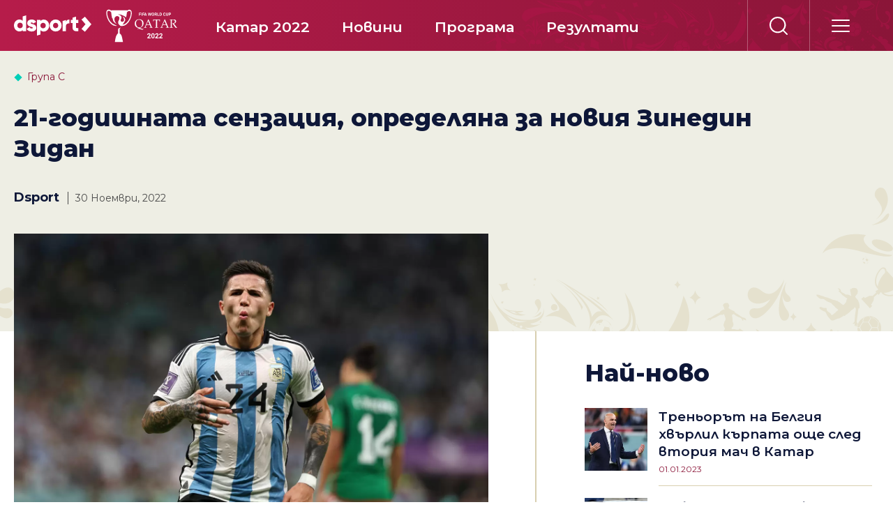

--- FILE ---
content_type: text/html; charset=utf-8
request_url: https://dsport.bg/world-cup-2022/21-godishnata-senzacia-opredelana-za-novia-zinedin-zidan~101913.html
body_size: 18090
content:
<!-- Created by AIP Solutions Ltd 2020, https://aip.solutions -->
<!DOCTYPE html>
<html lang="bg">
<head>
    <meta charset="utf-8">
    <meta http-equiv="X-UA-Compatible" content="IE=edge">
    <meta name="viewport" content="width=device-width, initial-scale=1">
    <title>21-годишната сензация, определяна за новия Зинедин Зидан (101913)</title>
    <meta name="description" content="Страхотната 2022 година на Енцо Фернандес го доведе до Световното първенство в Катар. Отличното му ниво в Ривър Плейт и бързата му адаптация към европ... (101913)">
    <!-- <meta name="keywords" content="годишната, зидан, зинедин, новия, определяна, сензация"> -->
    <meta property="og:url" content="https://dsport.bg/world-cup-2022/21-godishnata-senzacia-opredelana-za-novia-zinedin-zidan~101913.html">
    <meta property="og:title" content="21-годишната сензация, определяна за новия Зинедин Зидан (101913)">
    <meta property="og:description" content="Страхотната 2022 година на Енцо Фернандес го доведе до Световното първенство в Катар. Отличното му ниво в Ривър Плейт и бързата му адаптация към европ... (101913)">
    <meta property="og:image" content="https://dsport.bg/media/191/gettyimages-1444805657.og.jpg">
    <meta property="fb:app_id" content="430156924250461">
    <link rel="icon" type="image/png" href="/favicon.png">
    <link rel='icon' sizes='192x192' href='/img/icon192.png'>
    <link rel='apple-touch-icon' href='/img/icon152.png'>
    <meta name='msapplication-square310x310logo' content='/img/icon310.png'>
    <link rel="canonical" href="https://dsport.bg/world-cup-2022/21-godishnata-senzacia-opredelana-za-novia-zinedin-zidan~101913.html" />
    <link rel="preconnect" href="https://fonts.googleapis.com">
    <link rel="preconnect" href="https://fonts.gstatic.com" crossorigin>
    <link href="https://fonts.googleapis.com/css2?family=Montserrat:ital,wght@0,400;0,600;0,700;0,800;1,400&display=swap" rel="stylesheet">
    <link rel="stylesheet" href="/assets/css/styles-210.css">
    <link rel="stylesheet" href="/dom/world.cup-210.css">
    <script src="/dom/dynlite-210.js"></script>
    <script>
(function(w,d,s,l,i){w[l]=w[l]||[];w[l].push({'gtm.start':
new Date().getTime(),event:'gtm.js'});var f=d.getElementsByTagName(s)[0],
j=d.createElement(s),dl=l!='dataLayer'?'&l='+l:'';j.async=true;j.src=
'https://www.googletagmanager.com/gtm.js?id='+i+dl;f.parentNode.insertBefore(j,f);
})(window,document,'script','dataLayer','GTM-MQ9CNMP');
    </script>
</head>
<body class="page-article.world.cup">
<noscript><iframe src="https://www.googletagmanager.com/ns.html?id=GTM-MQ9CNMP" height="0" width="0" style="display:none;visibility:hidden"></iframe></noscript>
<script src="/dom/quantcast-210.js"></script> 
<div class="global-inner-wrapper">
<header class="page-header ">
  <div class="inner-wrapper">
    <div class="header-left">
      <a href="/" class="logo">
        <img src="/assets/images/logo.svg" alt="Dsport-logo">
      </a>
      <a href="/world-cup-2022/" class="qatar-logo">
        <img src="/assets/images/logo-qatar.svg" alt="Световно първенство по Футбол 2022">
      </a>
      <ul class="main-menu">
            <li><a href="/world-cup-2022/" title="Катар 2022">Катар 2022</a></li>
            <li><a href="/world-cup-2022/news.html" title="Новини">Новини</a></li>
            <li><a href="/world-cup-2022/schedule.html" title="Програма">Програма</a></li>
            <li><a href="/world-cup-2022/result.html" title="Резултати">Резултати</a></li>
            <li><a href="/world-cup-2022/video.html" title="Видео">Видео</a></li>
      </ul>
    </div>
    <div class="header-right">
      <div class="search-wrapper">
        <a href="" class="search">
          <svg class="icon" width="26" height="26" viewBox="0 0 26 26">
            <use href="/assets/images/defs/svg/sprite.defs.svg#icon_search_26px"></use>
          </svg>
        </a>
        <form class="search-form" action="https://dsport.bg/world-cup-2022/tarsene.html" method="post">
          <input type="text" name="q" value="" placeholder="Какво търсиш">
          <input type="submit" value="">
          <svg class="icon icon-search" width="26" height="26" viewBox="0 0 26 26">
            <use href="/assets/images/defs/svg/sprite.defs.svg#icon_search_26px"></use>
          </svg>
          <svg class="icon close-search" width="15" height="15" viewBox="0 0 15 15">
            <use href="/assets/images/defs/svg/sprite.defs.svg#close"></use>
          </svg>
        </form>
      </div>
      <div>
        <a href="" class="hamburger-btn">
          <svg class="icon" width="26" height="26" viewBox="0 0 26 26">
            <use href="/assets/images/defs/svg/sprite.defs.svg#icon_menu_26px"></use>
          </svg>
        </a>
      </div>
    </div>
  </div>
</header>
<nav class="hidden-menu-wrapper">
  <a href="" class="close-menu">
    <svg class="icon" width="21" height="21" viewBox="0 0 21 21">
      <use href="/assets/images/defs/svg/sprite.defs.svg#close"></use>
    </svg>
  </a>
  <ul class="hidden-menu">
                <li><a href="/world-cup-2022/" title="Катар 2022">Катар 2022</a></li>
            <li><a href="/world-cup-2022/news.html" title="Новини">Новини</a></li>
            <li><a href="/world-cup-2022/schedule.html" title="Програма">Програма</a></li>
            <li><a href="/world-cup-2022/result.html" title="Резултати">Резултати</a></li>
            <li><a href="/world-cup-2022/video.html" title="Видео">Видео</a></li>
    <li>
      <form class="search-form" action="https://dsport.bg/world-cup-2022/tarsene.html" method="post">
        <input type="text" name="q" value="" placeholder="Какво търсиш">
        <input type="submit" value="">
        <svg class="icon icon-search" width="26" height="26" viewBox="0 0 26 26">
          <use href="/assets/images/defs/svg/sprite.defs.svg#icon_search_26px"></use>
        </svg>
      </form>
    </li>
  </ul>
</nav>
<div class="global-overlay"></div>
<div id="fb-root"></div>
<script async defer crossorigin="anonymous" src="https://connect.facebook.net/bg_BG/sdk.js#xfbml=1&version=v5.0"></script>
<!--div class="banner-top-wrapper mobile-hidden">
    <div class="banner big-efbet banner-loaded">
      <iframe src="/banners/1000x120/index.html" frameborder="0" style="max-width:1000px;width:100%;height:120px;margin:auto;display:block;"></iframe>
	</div>
</div>
<div class="banner-top-wrapper desktop-hidden">
    <div class="banner banner-loaded">
      <iframe src="/banners/360x120/index.html" frameborder="0" style="max-width:360px;width:100%;height:120px;margin:auto;display:block;"></iframe>
	</div>
</div-->

<div class="article-header hero-section">
  <div class="inner-wrapper">
    <a href="https://dsport.bg/world-cup-2022/tag.html?tag=Група C" class="category">
      Група C    </a>
    <h1>21-годишната сензация, определяна за новия Зинедин Зидан</h1>
    <p class="article-summary"></p>
    <div class="additional-article-info">
      <a>Dsport</a>
      <span class="date">30 Ноември, 2022</span>
      <div class="article-socials">
        <a href="" class="share-item viber-share">
          <svg class="icon" width="26" height="26" viewBox="0 0 26 26">
            <use href="/assets/images/defs/svg/sprite.defs.svg#icon_viber_26px"></use>
          </svg>
        </a>
        <a href="" class="share-item messenger-share">
          <svg class="icon" width="26" height="26" viewBox="0 0 26 26">
            <use href="/assets/images/defs/svg/sprite.defs.svg#icon_messenger_26px"></use>
          </svg>
        </a>
        <a href="" class="share-item facebook-share no-count">
          <span class="icon-wrapper">
            <svg class="icon" width="26" height="26" viewBox="0 0 26 26">
              <use href="/assets/images/defs/svg/sprite.defs.svg#icon_facebook_26px"></use>
            </svg>
          </span>
        </a>
        <div class="facebook-with-count">
          <div class="fb-share-button" data-href="https://dsport.bg/world-cup-2022/21-godishnata-senzacia-opredelana-za-novia-zinedin-zidan~101913.html" data-layout="button_count" data-size="large"><a target="_blank" href="" class="fb-xfbml-parse-ignore">Споделяне</a></div>
        </div>
      </div>
    </div>
  </div>
</div>
<div class="inner-wrapper">
  <div class="main-layout bordered-layout">
    <section class="main-column article-content">
      <div class="main-article-img img-wrapper">
        <picture>
        <source media="(min-width: 576px)" srcset="/media/191/gettyimages-1444805657.l.webp 1x, /media/191/gettyimages-1444805657.l.webp 2x">
          <img width="375" height="250" src="/media/191/gettyimages-1444805657.l.webp" srcset="/media/191/gettyimages-1444805657.l.webp 2x" alt="21-годишната сензация, определяна за новия Зинедин Зидан">
        </picture>
        <div class="img-footer">
        <span class="credit">Getty Images</span>
          <span class="name">Енцо Фернандес</span>
        </div>
      </div>

      <div class="article-text">
        <p>Страхотната 2022 година на Енцо Фернандес го доведе до Световното първенство в Катар. Отличното му ниво в Ривър Плейт и бързата му адаптация към европейския футбол в Бенфика принудиха Лионел Скалони да го вземе под внимание за последните няколко мача и благодарение на факта, че списъкът беше разширен до 26 играчи, 21-годишният централен полузащитник си осигури място в националния отбор на Аржентина за Световното първенство, където дебютира срещу Саудитска Арабия и вкара първия си гол (страхотен гол) срещу Мексико. Но преди да бъде сравнен със Зинедин Зидан, той трябваше да премине през трудни моменти, които почти го накараха да поиска да напусне Ривър Плейт.</p>

<p><a href="https://cdn1.efbet.com/efbet/promotions/world-cup-2022/?utm_source=dsport&amp;utm_medium=cpm&amp;utm_campaign=fifa2022&amp;utm_content=article" target="_blank"><strong>Световното е за ВСЕКИ! 1500 x 50 лв. Всеки ден до края на Мондиала</strong></a></p>

<p>Енцо Херемиас Фернандес е роден на 17 януари 2001 година в Сан Мартин в скромно семейство. Полузащитникът е кръстен Енцо в чест на уругвайската футболна легенда Франческоли. Дългият му път към Ривър Плейт започва в детския отбор на Рекова. Той е на пет години, когато пленява с играта си търсача на таланти Пабло Ескивел, който не се поколебава да го заведе в Нунес. „Ръководих клуба от Вия Балестер и трябваше да се изправя срещу него. Той разби всички. Виждах го много интелигентен от толкова ранна възраст“, коментира Ескивел.</p>

<p>„Спомням си, че ми дадоха фланелката и ми казаха „ти вече си играч на Ривър“, разказва Енцо.</p>

<p>Енцо Фернандес имаше трудности да се адаптира към ритъма на Ривър Плейт. През първите две години той нямаше желаното игрово време – понякога попадаше в групата, но оставаше на резервната скамейка, друг път дори не намираше място в състава. Ето защо в онези трудни времена идеята да напусне Ривър и да се премести в друг отбор беше на дневен ред. Хлапето обаче продължаваше да опитва, докато си спечели място в Ривър Плейт.</p>

<p>Неговата елегантност да движи топката и ударите му привлякоха вниманието на Луиджи Вилалба, който го повиши. От този момент нататък той редуваше изявите си между юношите и дубъла. Докато 45 минутна футболна репетиция с първия отбор не беше достатъчна, за да напълни очите на Марсело Гаярдо. Това беше неговата голяма заявка.</p>

<p>През март 2020 година, след като блесна в Копа Либертадорес до 20 години през същата година настъпи дългоочакваният дебют. Той игра 9 минути при гръмката победа с 3:0 срещу Лига де Кито за Копа Либертадорес. Въпреки че имаше благоприятен дебют, на Енцо му беше ясно, че няма да има твърде много възможности, за да развие своя талант в Ривър, който се бореше за Либертадорес и аржентинската Суперлига.</p>

<p>Разговор лице в лице с треньора, който му препоръча да отиде да играе под наем в Дефенса и Хустисия, беше кофата със студена вода, която той не очакваше на толкова млада възраст. „Когато Марсело ми се обади, това ме удари, защото не го очаквах, но се времето се научи. Моите съотборници и треньорският щаб ми помогнаха да се насладя много на този момент. За щастие успяхме да спечелим две титли там. Бях много смирен и работих много. Не беше лесно, но се убедих, че мога да работя, да се развивам и да ставам по-добър. За щастие всичко се получи добре“, споделя Енцо Фернанес.</p>

<p>Във Флоренсио Варела започна импулсът. Той бързо си отвори пространство в средата на терена и беше главният герой на двата големи подвига на клуба на континентално ниво. Той остави своя отпечатък в Копа Судамерикана, а също и за Суперкупата на Южна Америка, когато Дефенса победи Палмейрас след дузпи в запомнящ се драматичен мач в Бразилия, който изведе клуба от Юга на Буенос Айрес в голямата история.</p>

<p>След това винаги внимателният Гаярдо отново хвърли поглед към Фернандес през лятото на 2021 година, но не успя да го включи в състава си, въпреки желанието си. Шестте месеца чакане увеличиха очакванията, а също и желанието на много фенове да видят младия талант в действие. Пристигането на Енцо най-накрая се случи през юни. Неговото включване успя да осигури на отбора това, което му липсваше след напускането на Есекиел Паласиос – комплексен полузащитнии, който да придръжава Енцо Перес и в същото време креативен футболист в халфовата линия. Отначало му беше трудно, но никога не му липсваше характер. В един от първите му мачове той поиска да изпълни дузпа и беше отговорен за победата на „Милионерите“ срещу Велес Сарсфийлд. С течение на времето той извади всичките си условия и се превърна в ключова фигура за Ривър, където се наслаждаваше на престоя си всеки ден като още един фен.</p>

<p>Неговото изключително ниво в Ривър го постави в орбитата на Лионел Скалони, който през ноември 2021 година реши да го повика в националния отбор на Аржентина за класическите мачове срещу Уругвай и Бразилия, въпреки че нямаше минути. В средата на 2022 година Бенфика купи Енцо Фернандес от Ривър Плейт за 12 милиона евро. В първия си опит в Европа Енцо успя да се адаптира бързи и го показа с голове и асистенции, превръщайки се в един от най-обичаните от феновете.</p>

<p>Откакто стъпи в Португалия Енцо Фернандес предизвика огромен интерес към себе си. Той попада в полезрението на най-големите европейски отбори. Между мачовете получи много похвали от португалския треньор Жозе Пешейро, който в момента е начело на Нигерия, той го сравни със Зинедин Зидан.</p>

<p>Пешейро подчерта някои прилики между начина на игра на Енцо и Зидан. Според португалския треньор „изненадващите подавания и визия“ на Енцо са „подобни на тези на Зидан, който понякога намираше решение на дадена ситуация веднага, след като получи топката“.</p>

<p>Пешейро подчерта, че нивото на аржентинския полузащитник е абсолютно невероятно, особено като се има предвид младата му възраст. „Енцо е на 21 години? Или е лъжа, или е страхотно!“</p>

<p>Той беше призован отново в националния отбор за септемврийското турне в САЩ, където дебютира за „албиселесте“ в контролата срещу Хондурас. Той влезе в игра на мястото на Леандро Паредес и в 26-те минути, които игра на терена, не сбърка всяко от 37-те подавания, които опита. Сякаш това не беше достатъчно, той беше много близо до това да увенчае първия си мач със страхотен гол извън наказателното поле, но след удара му топката срещна гредата. Той също така игра малко повече от половин час срещу Ямайка – на добро ниво.</p>

<p>Въпреки че беше един от последните, които се присъединиха към групата и процеса на Скалони за Световното първенство в Катар, футболното ниво, което Енцо показа както в Бенфика, така и в тренировките с националния отбор, и няколкото минути, които изигра му позволиха да спечели място в състава за Мондиал 2022. Злополучната контузия на Джовани Ло Селсо и това, че групата от футболисти за Световното първенство беше увеличена на 26 също помогнаха на Фернандес да попадне сред избраниците на Лионел Скалони за турнира в Катар.</p>

<p>В първия мач на аржентинския национален отбор на Световното Енцо Фернандес влезе в игра през второто полувреме при поражението с 1:2 от Саудитска Арабия. В мача срещу Мексико той отново добави игрови минути и вкара страхотен гол, за да завърши мача.</p>

<p><strong><a href="https://dsport.bg/world-cup-2022/golemiat-vapros-na-dena-e-ste-se-klasirat-li-mesi-i-arzentina-za-osminafinalite-v-katar~101911.html" target="_blank"><span style="color:#ddf731;">Големият въпрос на деня е: Ще се класират ли Меси и Аржентина за осминафиналите в Катар?</span></a></strong></p>

<p><strong><a href="https://dsport.bg/world-cup-2022/sazdatelat-na-nai-golamata-senzacia-na-mondial-2022~101223.html#parent=section" target="_blank"><span style="color:#ddf731;">Създателят на най-голямата сензация на Мондиал 2022</span></a></strong></p>

<p><strong><a href="https://dsport.bg/world-cup-2022/ot-semeinia-biznes-sas-sladkishi-do-nai-dobria-vratar-na-meksiko~101153.html#parent=section" target="_blank"><span style="color:#ddf731;">От семейния бизнес със сладкиши до най-добрия вратар на Мексико</span></a></strong></p>

<p><a href="https://dsport.bg/world-cup-2022/kogato-uchastieto-na-mondiala-ne-e-na-vsaka-cena-i-poslushash-sarceto-si~100158.html#parent=section" target="_blank"><span style="color:#ddf731;"><strong>Когато участието на Мондиала не е на всяка цена и послушаш сърцето си</strong></span></a></p>

<p><a href="https://dsport.bg/kak-strahat-da-te-pomislat-za-homoseksualist-zamrazi-nomer-v-brazilia~99232.html#parent=section" target="_blank"><span style="color:#ddf731;"><strong>Как страхът да те помислят за хомосексуалист „замрази“ номер в Бразилия</strong></span></a></p>

<p><strong><a href="https://dsport.bg/vratarat-koito-se-naraza-s-brasnarsko-nozche-za-da-igrae-na-mondial~97694.html#parent=section" target="_blank"><span style="color:#ddf731;">Вратарят, който се наряза с бръснарско ножче, за да играе на Мондиал</span></a></strong></p>
        <p class="soc-media">
          <strong>Новините на Dsport и във <a href="https://www.facebook.com/dsport.bg" target="_blank" style="color:#8A1538;">Facebook</a>, <a href="https://invite.viber.com/?g2=AQBi3hRGX7g01k6C2WQz24FaEpocCa8mnHKRnEciPD2vOHM1fnXzYzXkrOWVEjHA&amp;lang=bg" target="_blank" style="color:#8A1538;">Viber</a>, <a href="https://www.youtube.com/channel/UC9NnCbOm_zLoHBEWZ_DbEPQ" target="_blank" style="color:#8A1538;">YouTube</a> и <a href="https://www.tiktok.com/@dsport.bg?lang=en " target="_blank" style="color:#8A1538;">TikTok!</a></strong>
			  </p>

      </div>
      <div class="article-footer">
        <div class="tags">
          <a href="https://dsport.bg/world-cup-2022/tag.html?tag=Група C">Група C</a>
          <a href="https://dsport.bg/world-cup-2022/tag.html?tag=Мондиал 2022 Аржентина">Мондиал 2022 Аржентина</a>
          <a href="https://dsport.bg/world-cup-2022/tag.html?tag=Мондиал 2022">Мондиал 2022</a>
          <a href="https://dsport.bg/world-cup-2022/tag.html?tag=Енцо Фернандес">Енцо Фернандес</a>
        </div>
      </div>
    </section>
    <div class="side-column">
      <!--div class="banner-wrapper-small">
        <div class="banner tall-efbet banner-loaded">
          <iframe src="/banners/300x600/index.html" frameborder="0" style="width:300px;height:600px;margin:auto;display:block;"></iframe>
        </div>
      </div-->
      <section class="section">
        <h2 class="section-title">Най-ново</h2>
        <div class="new-articles-list">
            <div class=" sm-horizontal-article">
              <a href="https://dsport.bg/world-cup-2022/trenorat-na-belgia-hvarlil-karpata-oste-sled-vtoria-mach-v-katar~104884.html" class="img-wrapper">
                <img width="90" height="90" src="/media/196/gettyimages-1446065132.s.webp" srcset="/media/196/gettyimages-1446065132.d.webp 2x" alt="Треньорът на Белгия хвърлил кърпата още след втория мач в Катар" loading="lazy">
              </a>
              <div class="text-wrapper">
                <h3><a href="https://dsport.bg/world-cup-2022/trenorat-na-belgia-hvarlil-karpata-oste-sled-vtoria-mach-v-katar~104884.html">Треньорът на Белгия хвърлил кърпата още след втория мач в Катар</a></h3>
                <a href="https://dsport.bg/world-cup-2022/trenorat-na-belgia-hvarlil-karpata-oste-sled-vtoria-mach-v-katar~104884.html" class="description">01.01.2023</a>
              </div>
            </div>
            <div class=" sm-horizontal-article">
              <a href="https://dsport.bg/world-cup-2022/arzentincite-iskat-mesi-da-im-bade-prezident~104788.html" class="img-wrapper">
                <img width="90" height="90" src="/media/196/gettyimages-1450151773-2.s.webp" srcset="/media/196/gettyimages-1450151773-2.d.webp 2x" alt="Аржентинците искат Меси да им бъде президент" loading="lazy">
              </a>
              <div class="text-wrapper">
                <h3><a href="https://dsport.bg/world-cup-2022/arzentincite-iskat-mesi-da-im-bade-prezident~104788.html">Аржентинците искат Меси да им бъде президент</a></h3>
                <a href="https://dsport.bg/world-cup-2022/arzentincite-iskat-mesi-da-im-bade-prezident~104788.html" class="description">31.12.2022</a>
              </div>
            </div>
            <div class=" sm-horizontal-article">
              <a href="https://dsport.bg/world-cup-2022/sportnite-zurnalisti-opredeliha-arzentina-za-otbor-na-godinata.html" class="img-wrapper">
                <img width="90" height="90" src="/media/196/gettyimages-1245739211.s.webp" srcset="/media/196/gettyimages-1245739211.d.webp 2x" alt="Спортните журналисти определиха Аржентина за отбор на годината" loading="lazy">
              </a>
              <div class="text-wrapper">
                <h3><a href="https://dsport.bg/world-cup-2022/sportnite-zurnalisti-opredeliha-arzentina-za-otbor-na-godinata.html">Спортните журналисти определиха Аржентина за отбор на годината</a></h3>
                <a href="https://dsport.bg/world-cup-2022/sportnite-zurnalisti-opredeliha-arzentina-za-otbor-na-godinata.html" class="description">31.12.2022</a>
              </div>
            </div>
            <div class=" sm-horizontal-article">
              <a href="https://dsport.bg/world-cup-2022/deshan-ostava-nachelo-na-francia-podpisva-nov-dogovor~104783.html" class="img-wrapper">
                <img width="90" height="90" src="/media/196/gettyimages-1444729487-1.s.webp" srcset="/media/196/gettyimages-1444729487-1.d.webp 2x" alt="Дешан остава начело на Франция, подписва нов договор" loading="lazy">
              </a>
              <div class="text-wrapper">
                <h3><a href="https://dsport.bg/world-cup-2022/deshan-ostava-nachelo-na-francia-podpisva-nov-dogovor~104783.html">Дешан остава начело на Франция, подписва нов договор</a></h3>
                <a href="https://dsport.bg/world-cup-2022/deshan-ostava-nachelo-na-francia-podpisva-nov-dogovor~104783.html" class="description">31.12.2022</a>
              </div>
            </div>
            <div class=" sm-horizontal-article">
              <a href="https://dsport.bg/world-cup-2022/saprugata-na-di-maria-se-vkluchi-v-slovesnata-voina-s-adil-rami~104644.html" class="img-wrapper">
                <img width="90" height="90" src="/media/196/gettyimages-1245739689~1.s.webp" srcset="/media/196/gettyimages-1245739689~1.d.webp 2x" alt="Съпругата на Ди Мария се включи в словесната война с Адил Рами" loading="lazy">
              </a>
              <div class="text-wrapper">
                <h3><a href="https://dsport.bg/world-cup-2022/saprugata-na-di-maria-se-vkluchi-v-slovesnata-voina-s-adil-rami~104644.html">Съпругата на Ди Мария се включи в словесната война с Адил Рами</a></h3>
                <a href="https://dsport.bg/world-cup-2022/saprugata-na-di-maria-se-vkluchi-v-slovesnata-voina-s-adil-rami~104644.html" class="description">29.12.2022</a>
              </div>
            </div>
            <div class=" sm-horizontal-article">
              <a href="https://dsport.bg/world-cup-2022/anketa-na-bbc-mondial-2022-e-nai-dobroto-prez-novia-vek~104612.html" class="img-wrapper">
                <img width="90" height="90" src="/media/196/gettyimages-1451370337.s.webp" srcset="/media/196/gettyimages-1451370337.d.webp 2x" alt="Анкета на BBC: Мондиал 2022 е най-добрият през новия век" loading="lazy">
              </a>
              <div class="text-wrapper">
                <h3><a href="https://dsport.bg/world-cup-2022/anketa-na-bbc-mondial-2022-e-nai-dobroto-prez-novia-vek~104612.html">Анкета на BBC: Мондиал 2022 е най-добрият през новия век</a></h3>
                <a href="https://dsport.bg/world-cup-2022/anketa-na-bbc-mondial-2022-e-nai-dobroto-prez-novia-vek~104612.html" class="description">29.12.2022</a>
              </div>
            </div>
        </div>
      </section>

  	<section class="section">
    	<div class="read-more-section">
      		<h2 class="section-title">Oще от мрежата</h2>
      		<div class="read-more-list">
        		<div class="sm-horizontal-article">
         			<a href="https://dbr.bg/tazi-vila-na-brega-v-dubai-se-prodava-za-81-mln~20312.html" class="img-wrapper" target="_blank">
           				<img width="90" height="90" src="https://dbr.bg//media/025/jaju~1.s.webp" alt="Вила на брега в Дубай се продава за $81 млн." loading="lazy">
          			</a>
          			<div class="text-wrapper">
            			<h3><a href="https://dbr.bg/tazi-vila-na-brega-v-dubai-se-prodava-za-81-mln~20312.html" target="_blank">Вила на брега в Дубай се продава за $81 млн.</a></h3>
            			<a href="https://dbr.bg" class="desctiption" target="_blank">dbr.bg</a>
          			</div>
        		</div>
        		<div class="sm-horizontal-article">
         			<a href="https://dbr.bg/italianskiat-raiski-ostrov-bez-patista-i-telefonen-signal~20307.html" class="img-wrapper" target="_blank">
           				<img width="90" height="90" src="https://dbr.bg//media/025/palmarola-4988532_1280.s.webp" alt="Италианският райски остров без пътища и телефонен сигнал" loading="lazy">
          			</a>
          			<div class="text-wrapper">
            			<h3><a href="https://dbr.bg/italianskiat-raiski-ostrov-bez-patista-i-telefonen-signal~20307.html" target="_blank">Италианският райски остров без пътища и телефонен сигнал</a></h3>
            			<a href="https://dbr.bg" class="desctiption" target="_blank">dbr.bg</a>
          			</div>
        		</div>
        		<div class="sm-horizontal-article">
         			<a href="https://darik.bg/slavi-vasilev-nesamneno-radev-zasluzava-da-bade-sledvastiat-premier-na-balgaria~513620.html" class="img-wrapper" target="_blank">
           				<img width="90" height="90" src="https://darik.bg//media/773/thumb-darik-yt-main-4-.s.webp" alt="Слави Василев: Несъмнено Радев заслужава да бъде следващият премиер на България!" loading="lazy">
          			</a>
          			<div class="text-wrapper">
            			<h3><a href="https://darik.bg/slavi-vasilev-nesamneno-radev-zasluzava-da-bade-sledvastiat-premier-na-balgaria~513620.html" target="_blank">Слави Василев: Несъмнено Радев заслужава да бъде следващият премиер на България!</a></h3>
            			<a href="https://darik.bg" class="desctiption" target="_blank">darik.bg</a>
          			</div>
        		</div>
        		<div class="sm-horizontal-article">
         			<a href="https://darik.bg/ruza-raicheva-smatam-che-radev-i-pp-db-ste-imat-obsto-121-deputati~513615.html" class="img-wrapper" target="_blank">
           				<img width="90" height="90" src="https://darik.bg//media/773/viber_image_2026-01-20_03-24-07-324.s.webp" alt="Ружа Райчева: Смятам, че Радев и ПП-ДБ ще имат общо 121 депутати!" loading="lazy">
          			</a>
          			<div class="text-wrapper">
            			<h3><a href="https://darik.bg/ruza-raicheva-smatam-che-radev-i-pp-db-ste-imat-obsto-121-deputati~513615.html" target="_blank">Ружа Райчева: Смятам, че Радев и ПП-ДБ ще имат общо 121 депутати!</a></h3>
            			<a href="https://darik.bg" class="desctiption" target="_blank">darik.bg</a>
          			</div>
        		</div>
        		<div class="sm-horizontal-article">
         			<a href="https://dbr.bg/nad-58-ot-levovete-veche-sa-iztegleni-ot-obrastenie~20311.html" class="img-wrapper" target="_blank">
           				<img width="90" height="90" src="https://dbr.bg//media/025/pexels-dom-j-7304-45110-1-~3.s.webp" alt="Над 58% от левовете вече са изтеглени от обращение" loading="lazy">
          			</a>
          			<div class="text-wrapper">
            			<h3><a href="https://dbr.bg/nad-58-ot-levovete-veche-sa-iztegleni-ot-obrastenie~20311.html" target="_blank">Над 58% от левовете вече са изтеглени от обращение</a></h3>
            			<a href="https://dbr.bg" class="desctiption" target="_blank">dbr.bg</a>
          			</div>
        		</div>
        		<div class="sm-horizontal-article">
         			<a href="https://darik.bg/eto-kakvo-se-sluchva-v-sgradata-na-prezidenstvoto-chasove-predi-izvanrednoto-obrastenie-na-radev~513545.html" class="img-wrapper" target="_blank">
           				<img width="90" height="90" src="https://darik.bg//media/773/screenshot_85-5~1.s.webp" alt="Ето какво се случва в сградата на президентството часове преди извънредното обръщение на Радев" loading="lazy">
          			</a>
          			<div class="text-wrapper">
            			<h3><a href="https://darik.bg/eto-kakvo-se-sluchva-v-sgradata-na-prezidenstvoto-chasove-predi-izvanrednoto-obrastenie-na-radev~513545.html" target="_blank">Ето какво се случва в сградата на президентството часове преди извънредното обръщение на Радев</a></h3>
            			<a href="https://darik.bg" class="desctiption" target="_blank">darik.bg</a>
          			</div>
        		</div>
      		</div>
    	</div>
  </section>

    </div>  </div>
</div>
<section class="section overflow-hidden scroll-3 scroll-wrapper program-section">
  <div class="inner-wrapper">
    <header class="section-heading">
      <h2 class="section-title"><a href="https://dsport.bg/world-cup-2022/schedule.html">Програма</a></h2>
      <a href="https://cdn1.efbet.com/efbet/promotions/world-cup-2022/?utm_source=dsport_medium=cpm&utm_campaign=special2022&utm_content=odds" target="_blank" class="efbet-logo">
        <svg class="icon" width="92" height="23" viewBox="0 0 92 23">
          <use href="/assets/images/defs/svg/sprite.defs.svg#efbet"></use>
        </svg>
      </a>
    </header>
  </div>
  <div class="horizontal-scroll">
    <div class="inner-wrapper">
      <div class="scroll-viewport">
        <div class="scroll-content program-dates">
          <button class=""  data-table="2022-11-20">
            <h4>20.11</h4>
            <p>Неделя</p>
          </button>
          <button class=""  data-table="2022-11-21">
            <h4>21.11</h4>
            <p>Понеделник</p>
          </button>
          <button class=""  data-table="2022-11-22">
            <h4>22.11</h4>
            <p>Вторник</p>
          </button>
          <button class=""  data-table="2022-11-23">
            <h4>23.11</h4>
            <p>Сряда</p>
          </button>
          <button class=""  data-table="2022-11-24">
            <h4>24.11</h4>
            <p>Четвъртък</p>
          </button>
          <button class=""  data-table="2022-11-25">
            <h4>25.11</h4>
            <p>Петък</p>
          </button>
          <button class=""  data-table="2022-11-26">
            <h4>26.11</h4>
            <p>Събота</p>
          </button>
          <button class=""  data-table="2022-11-27">
            <h4>27.11</h4>
            <p>Неделя</p>
          </button>
          <button class=""  data-table="2022-11-28">
            <h4>28.11</h4>
            <p>Понеделник</p>
          </button>
          <button class=""  data-table="2022-11-29">
            <h4>29.11</h4>
            <p>Вторник</p>
          </button>
          <button class=""  data-table="2022-11-30">
            <h4>30.11</h4>
            <p>Сряда</p>
          </button>
          <button class=""  data-table="2022-12-01">
            <h4>01.12</h4>
            <p>Четвъртък</p>
          </button>
          <button class=""  data-table="2022-12-02">
            <h4>02.12</h4>
            <p>Петък</p>
          </button>
          <button class=""  data-table="2022-12-03">
            <h4>03.12</h4>
            <p>Събота</p>
          </button>
          <button class=""  data-table="2022-12-04">
            <h4>04.12</h4>
            <p>Неделя</p>
          </button>
          <button class=""  data-table="2022-12-05">
            <h4>05.12</h4>
            <p>Понеделник</p>
          </button>
          <button class=""  data-table="2022-12-06">
            <h4>06.12</h4>
            <p>Вторник</p>
          </button>
          <button class=""  data-table="2022-12-09">
            <h4>09.12</h4>
            <p>Петък</p>
          </button>
          <button class=""  data-table="2022-12-10">
            <h4>10.12</h4>
            <p>Събота</p>
          </button>
          <button class=""  data-table="2022-12-13">
            <h4>13.12</h4>
            <p>Вторник</p>
          </button>
          <button class=""  data-table="2022-12-14">
            <h4>14.12</h4>
            <p>Сряда</p>
          </button>
          <button class=""  data-table="2022-12-17">
            <h4>17.12</h4>
            <p>Събота</p>
          </button>
          <button class=""  data-table="2022-12-18">
            <h4>18.12</h4>
            <p>Неделя</p>
          </button>
        </div>
        <button class="arrow-prev">
          <svg class="icon" width="20" height="13" viewBox="0 0 20 13">
            <use href="/assets/images/defs/svg/sprite.defs.svg#icon_arrow"></use>
          </svg>
        </button>
        <button class="arrow-next">
          <svg class="icon" width="20" height="13" viewBox="0 0 20 13">
            <use href="/assets/images/defs/svg/sprite.defs.svg#icon_arrow"></use>
          </svg>
        </button>
      </div>
    </div>
  </div>
  <div class="inner-wrapper">
    <div class="program-table " data-table="2022-11-20">
        <div class="match-row">
          <p class="match-time">18:00            <span class="tv-img">
              <img src="/media/057/bnt1.s.webp" alt="БНТ 1">
            </span>
          </p>
          <p class="match-stadium">Al Bayt Stadium</p>
          <div class="match-result">
            <div class="match-team">
              <img width="50px" height="32" src="/media/152/538_qatar~21.m.webp" alt="Катар">
              Катар            </div>
                     <p class="match-score">0:2</p>
            <div class="match-team">
              <img width="50px" height="32" src="/media/152/541_ecuador~15.m.webp" alt="/media/152/541_ecuador~15.s.webp">
              Еквадор            </div>
          </div>
          <div class="match-info">
    
            <div class="betting-types">
                    <a class="betting-link" href="https://mobile.efbet.com/sports/node/473865.1?utm_source=dsport&utm_medium=cpm&utm_campaign=special2022&utm_content=odds" target="blank_"> </a>
              <svg class="icon" width="50" viewBox="0 0 50 23">
                <use href="/assets/images/defs/svg/sprite.defs.svg#efbet"></use>
              </svg>
              <div class="betting">
                <span>1</span>
                <span>3.85</span>
              </div>
              <div class="betting">
                <span>X</span>
                <span>3.25</span>
              </div>
              <div class="betting">
                <span>2</span>
                <span>2.3</span>
              </div>
            </div>
          </div>
        </div>
  
    </div>
    <div class="program-table " data-table="2022-11-21">
        <div class="match-row">
          <p class="match-time">15:00            <span class="tv-img">
              <img src="/media/057/bnt1.s.webp" alt="БНТ 1">
            </span>
          </p>
          <p class="match-stadium">Khalifa International Stadium</p>
          <div class="match-result">
            <div class="match-team">
              <img width="50px" height="32" src="/media/152/16_england~26.m.webp" alt="Англия">
              Англия            </div>
                     <p class="match-score">6:2</p>
            <div class="match-team">
              <img width="50px" height="32" src="/media/150/644_iran~12.m.webp" alt="/media/150/644_iran~12.s.webp">
              Иран            </div>
          </div>
          <div class="match-info">
    
            <div class="betting-types">
                    <a class="betting-link" href="https://mobile.efbet.com/sports/node/473865.1?utm_source=dsport&utm_medium=cpm&utm_campaign=special2022&utm_content=odds" target="blank_"> </a>
              <svg class="icon" width="50" viewBox="0 0 50 23">
                <use href="/assets/images/defs/svg/sprite.defs.svg#efbet"></use>
              </svg>
              <div class="betting">
                <span>1</span>
                <span>1.41</span>
              </div>
              <div class="betting">
                <span>X</span>
                <span>4.6</span>
              </div>
              <div class="betting">
                <span>2</span>
                <span>12.5</span>
              </div>
            </div>
          </div>
        </div>
        <div class="match-row">
          <p class="match-time">18:00            <span class="tv-img">
              <img src="/media/087/diema_logo.s.webp" alt="Диема">
            </span>
          </p>
          <p class="match-stadium">Al Thumama Stadium</p>
          <div class="match-result">
            <div class="match-team">
              <img width="50px" height="32" src="/media/152/720_senegal~4.m.webp" alt="Сенегал">
              Сенегал            </div>
                     <p class="match-score">0:2</p>
            <div class="match-team">
              <img width="50px" height="32" src="/media/152/10_netherlands~26.m.webp" alt="/media/152/10_netherlands~26.s.webp">
              Нидерландия            </div>
          </div>
          <div class="match-info">
    
            <div class="betting-types">
                    <a class="betting-link" href="https://mobile.efbet.com/sports/node/473865.1?utm_source=dsport&utm_medium=cpm&utm_campaign=special2022&utm_content=odds" target="blank_"> </a>
              <svg class="icon" width="50" viewBox="0 0 50 23">
                <use href="/assets/images/defs/svg/sprite.defs.svg#efbet"></use>
              </svg>
              <div class="betting">
                <span>1</span>
                <span>6.3</span>
              </div>
              <div class="betting">
                <span>X</span>
                <span>3.7</span>
              </div>
              <div class="betting">
                <span>2</span>
                <span>1.73</span>
              </div>
            </div>
          </div>
        </div>
        <div class="match-row">
          <p class="match-time">21:00            <span class="tv-img">
              <img src="/media/057/bnt1.s.webp" alt="БНТ 1">
            </span>
          </p>
          <p class="match-stadium">Ahmad Bin Ali Stadium</p>
          <div class="match-result">
            <div class="match-team">
              <img width="50px" height="32" src="/media/152/523_united-states~15.m.webp" alt="САЩ">
              САЩ            </div>
                     <p class="match-score">1:1</p>
            <div class="match-team">
              <img width="50px" height="32" src="/media/152/4_wales~17.m.webp" alt="/media/152/4_wales~17.s.webp">
              Уелс            </div>
          </div>
          <div class="match-info">
    
            <div class="betting-types">
                    <a class="betting-link" href="https://mobile.efbet.com/sports/node/473865.1?utm_source=dsport&utm_medium=cpm&utm_campaign=special2022&utm_content=odds" target="blank_"> </a>
              <svg class="icon" width="50" viewBox="0 0 50 23">
                <use href="/assets/images/defs/svg/sprite.defs.svg#efbet"></use>
              </svg>
              <div class="betting">
                <span>1</span>
                <span>2.62</span>
              </div>
              <div class="betting">
                <span>X</span>
                <span>3.18</span>
              </div>
              <div class="betting">
                <span>2</span>
                <span>3.22</span>
              </div>
            </div>
          </div>
        </div>
  
    </div>
    <div class="program-table " data-table="2022-11-22">
        <div class="match-row">
          <p class="match-time">12:00            <span class="tv-img">
              <img src="/media/057/bnt1.s.webp" alt="БНТ 1">
            </span>
          </p>
          <p class="match-stadium">Lusail Stadium</p>
          <div class="match-result">
            <div class="match-team">
              <img width="50px" height="32" src="/media/152/536_argentina~15.m.webp" alt="Аржентина">
              Аржентина            </div>
                     <p class="match-score">1:2</p>
            <div class="match-team">
              <img width="50px" height="32" src="/media/152/647_saudi-arabia~14.m.webp" alt="/media/152/647_saudi-arabia~14.s.webp">
              С. Арабия            </div>
          </div>
          <div class="match-info">
    
            <div class="betting-types">
                    <a class="betting-link" href="https://mobile.efbet.com/sports/node/473865.1?utm_source=dsport&utm_medium=cpm&utm_campaign=special2022&utm_content=odds" target="blank_"> </a>
              <svg class="icon" width="50" viewBox="0 0 50 23">
                <use href="/assets/images/defs/svg/sprite.defs.svg#efbet"></use>
              </svg>
              <div class="betting">
                <span>1</span>
                <span>1.15</span>
              </div>
              <div class="betting">
                <span>X</span>
                <span>10</span>
              </div>
              <div class="betting">
                <span>2</span>
                <span>29</span>
              </div>
            </div>
          </div>
        </div>
        <div class="match-row">
          <p class="match-time">15:00            <span class="tv-img">
              <img src="/media/087/diema_logo.s.webp" alt="Диема">
            </span>
          </p>
          <p class="match-stadium">Education City Stadium</p>
          <div class="match-result">
            <div class="match-team">
              <img width="50px" height="32" src="/media/152/7_denmark~6.m.webp" alt="Дания">
              Дания            </div>
                     <p class="match-score">0:0</p>
            <div class="match-team">
              <img width="50px" height="32" src="/media/150/719_tunisia~3.m.webp" alt="/media/150/719_tunisia~3.s.webp">
              Тунис            </div>
          </div>
          <div class="match-info">
    
            <div class="betting-types">
                    <a class="betting-link" href="https://mobile.efbet.com/sports/node/473865.1?utm_source=dsport&utm_medium=cpm&utm_campaign=special2022&utm_content=odds" target="blank_"> </a>
              <svg class="icon" width="50" viewBox="0 0 50 23">
                <use href="/assets/images/defs/svg/sprite.defs.svg#efbet"></use>
              </svg>
              <div class="betting">
                <span>1</span>
                <span>1.65</span>
              </div>
              <div class="betting">
                <span>X</span>
                <span>4.1</span>
              </div>
              <div class="betting">
                <span>2</span>
                <span>6.6</span>
              </div>
            </div>
          </div>
        </div>
        <div class="match-row">
          <p class="match-time">18:00            <span class="tv-img">
              <img src="/media/057/bnt1.s.webp" alt="БНТ 1">
            </span>
          </p>
          <p class="match-stadium">Stadium 974</p>
          <div class="match-result">
            <div class="match-team">
              <img width="50px" height="32" src="/media/152/511_mexico~5.m.webp" alt="Мексико">
              Мексико            </div>
                     <p class="match-score">0:0</p>
            <div class="match-team">
              <img width="50px" height="32" src="/media/152/18_poland~26.m.webp" alt="/media/152/18_poland~26.s.webp">
              Полша            </div>
          </div>
          <div class="match-info">
    
            <div class="betting-types">
                    <a class="betting-link" href="https://mobile.efbet.com/sports/node/473865.1?utm_source=dsport&utm_medium=cpm&utm_campaign=special2022&utm_content=odds" target="blank_"> </a>
              <svg class="icon" width="50" viewBox="0 0 50 23">
                <use href="/assets/images/defs/svg/sprite.defs.svg#efbet"></use>
              </svg>
              <div class="betting">
                <span>1</span>
                <span>2.68</span>
              </div>
              <div class="betting">
                <span>X</span>
                <span>3.13</span>
              </div>
              <div class="betting">
                <span>2</span>
                <span>3.15</span>
              </div>
            </div>
          </div>
        </div>
        <div class="match-row">
          <p class="match-time">21:00            <span class="tv-img">
              <img src="/media/087/diema_logo.s.webp" alt="Диема">
            </span>
          </p>
          <p class="match-stadium">Al Janoub Stadium</p>
          <div class="match-result">
            <div class="match-team">
              <img width="50px" height="32" src="/media/152/22_france~6.m.webp" alt="Франция">
              Франция            </div>
                     <p class="match-score">4:1</p>
            <div class="match-team">
              <img width="50px" height="32" src="/media/150/529_australia~12.m.webp" alt="/media/150/529_australia~12.s.webp">
              Австралия            </div>
          </div>
          <div class="match-info">
    
            <div class="betting-types">
                    <a class="betting-link" href="https://mobile.efbet.com/sports/node/473865.1?utm_source=dsport&utm_medium=cpm&utm_campaign=special2022&utm_content=odds" target="blank_"> </a>
              <svg class="icon" width="50" viewBox="0 0 50 23">
                <use href="/assets/images/defs/svg/sprite.defs.svg#efbet"></use>
              </svg>
              <div class="betting">
                <span>1</span>
                <span>1.31</span>
              </div>
              <div class="betting">
                <span>X</span>
                <span>6.3</span>
              </div>
              <div class="betting">
                <span>2</span>
                <span>11.5</span>
              </div>
            </div>
          </div>
        </div>
  
    </div>
    <div class="program-table " data-table="2022-11-23">
        <div class="match-row">
          <p class="match-time">12:00            <span class="tv-img">
              <img src="/media/087/diema_logo.s.webp" alt="Диема">
            </span>
          </p>
          <p class="match-stadium">Al Bayt Stadium</p>
          <div class="match-result">
            <div class="match-team">
              <img width="50px" height="32" src="/media/152/717_morocco~4.m.webp" alt="Мароко">
              Мароко            </div>
                     <p class="match-score">0:0</p>
            <div class="match-team">
              <img width="50px" height="32" src="/media/152/14_croatia~26.m.webp" alt="/media/152/14_croatia~26.s.webp">
              Хърватия            </div>
          </div>
          <div class="match-info">
    
            <div class="betting-types">
                    <a class="betting-link" href="https://mobile.efbet.com/sports/node/473865.1?utm_source=dsport&utm_medium=cpm&utm_campaign=special2022&utm_content=odds" target="blank_"> </a>
              <svg class="icon" width="50" viewBox="0 0 50 23">
                <use href="/assets/images/defs/svg/sprite.defs.svg#efbet"></use>
              </svg>
              <div class="betting">
                <span>1</span>
                <span>3.25</span>
              </div>
              <div class="betting">
                <span>X</span>
                <span>2.4</span>
              </div>
              <div class="betting">
                <span>2</span>
                <span>3.55</span>
              </div>
            </div>
          </div>
        </div>
        <div class="match-row">
          <p class="match-time">15:00            <span class="tv-img">
              <img src="/media/057/bnt1.s.webp" alt="БНТ 1">
            </span>
          </p>
          <p class="match-stadium">Khalifa International Stadium</p>
          <div class="match-result">
            <div class="match-team">
              <img width="50px" height="32" src="/media/152/21_germany~35.m.webp" alt="Германия">
              Германия            </div>
                     <p class="match-score">1:2</p>
            <div class="match-team">
              <img width="50px" height="32" src="/media/152/540_japan~14.m.webp" alt="/media/152/540_japan~14.s.webp">
              Япония            </div>
          </div>
          <div class="match-info">
    
            <div class="betting-types">
                    <a class="betting-link" href="https://mobile.efbet.com/sports/node/473865.1?utm_source=dsport&utm_medium=cpm&utm_campaign=special2022&utm_content=odds" target="blank_"> </a>
              <svg class="icon" width="50" viewBox="0 0 50 23">
                <use href="/assets/images/defs/svg/sprite.defs.svg#efbet"></use>
              </svg>
              <div class="betting">
                <span>1</span>
                <span>1.55</span>
              </div>
              <div class="betting">
                <span>X</span>
                <span>4.6</span>
              </div>
              <div class="betting">
                <span>2</span>
                <span>6.9</span>
              </div>
            </div>
          </div>
        </div>
        <div class="match-row">
          <p class="match-time">18:00            <span class="tv-img">
              <img src="/media/087/diema_logo.s.webp" alt="Диема">
            </span>
          </p>
          <p class="match-stadium">Al Thumama Stadium</p>
          <div class="match-result">
            <div class="match-team">
              <img width="50px" height="32" src="/media/152/19_spain~26.m.webp" alt="Испания">
              Испания            </div>
                     <p class="match-score">7:0</p>
            <div class="match-team">
              <img width="50px" height="32" src="/media/150/516_costa-rica~6.m.webp" alt="/media/150/516_costa-rica~6.s.webp">
              Коста Рика            </div>
          </div>
          <div class="match-info">
    
            <div class="betting-types">
                    <a class="betting-link" href="https://mobile.efbet.com/sports/node/473865.1?utm_source=dsport&utm_medium=cpm&utm_campaign=special2022&utm_content=odds" target="blank_"> </a>
              <svg class="icon" width="50" viewBox="0 0 50 23">
                <use href="/assets/images/defs/svg/sprite.defs.svg#efbet"></use>
              </svg>
              <div class="betting">
                <span>1</span>
                <span>1.26</span>
              </div>
              <div class="betting">
                <span>X</span>
                <span>7.3</span>
              </div>
              <div class="betting">
                <span>2</span>
                <span>13</span>
              </div>
            </div>
          </div>
        </div>
        <div class="match-row">
          <p class="match-time">21:00            <span class="tv-img">
              <img src="/media/057/bnt1.s.webp" alt="БНТ 1">
            </span>
          </p>
          <p class="match-stadium">Ahmad Bin Ali Stadium</p>
          <div class="match-result">
            <div class="match-team">
              <img width="50px" height="32" src="/media/152/6_belgium~26.m.webp" alt="Белгия">
              Белгия            </div>
                     <p class="match-score">1:0</p>
            <div class="match-team">
              <img width="50px" height="32" src="/media/152/512_canada~3.m.webp" alt="/media/152/512_canada~3.s.webp">
              Канада            </div>
          </div>
          <div class="match-info">
    
            <div class="betting-types">
                    <a class="betting-link" href="https://mobile.efbet.com/sports/node/473865.1?utm_source=dsport&utm_medium=cpm&utm_campaign=special2022&utm_content=odds" target="blank_"> </a>
              <svg class="icon" width="50" viewBox="0 0 50 23">
                <use href="/assets/images/defs/svg/sprite.defs.svg#efbet"></use>
              </svg>
              <div class="betting">
                <span>1</span>
                <span>1.68</span>
              </div>
              <div class="betting">
                <span>X</span>
                <span>4.2</span>
              </div>
              <div class="betting">
                <span>2</span>
                <span>5.7</span>
              </div>
            </div>
          </div>
        </div>
  
    </div>
    <div class="program-table " data-table="2022-11-24">
        <div class="match-row">
          <p class="match-time">12:00            <span class="tv-img">
              <img src="/media/087/diema_logo.s.webp" alt="Диема">
            </span>
          </p>
          <p class="match-stadium">Al Janoub Stadium</p>
          <div class="match-result">
            <div class="match-team">
              <img width="50px" height="32" src="/media/152/2_switzerland~6.m.webp" alt="Швейцария">
              Швейцария            </div>
                     <p class="match-score">1:0</p>
            <div class="match-team">
              <img width="50px" height="32" src="/media/150/530_cameroon~26.m.webp" alt="/media/150/530_cameroon~26.s.webp">
              Камерун            </div>
          </div>
          <div class="match-info">
    
            <div class="betting-types">
                    <a class="betting-link" href="https://mobile.efbet.com/sports/node/473865.1?utm_source=dsport&utm_medium=cpm&utm_campaign=special2022&utm_content=odds" target="blank_"> </a>
              <svg class="icon" width="50" viewBox="0 0 50 23">
                <use href="/assets/images/defs/svg/sprite.defs.svg#efbet"></use>
              </svg>
              <div class="betting">
                <span>1</span>
                <span>3.55</span>
              </div>
              <div class="betting">
                <span>X</span>
                <span>1.9</span>
              </div>
              <div class="betting">
                <span>2</span>
                <span>5</span>
              </div>
            </div>
          </div>
        </div>
        <div class="match-row">
          <p class="match-time">15:00            <span class="tv-img">
              <img src="/media/057/bnt1.s.webp" alt="БНТ 1">
            </span>
          </p>
          <p class="match-stadium">Education City Stadium</p>
          <div class="match-result">
            <div class="match-team">
              <img width="50px" height="32" src="/media/152/539_uruguay~15.m.webp" alt="Уругвай">
              Уругвай            </div>
                     <p class="match-score">0:0</p>
            <div class="match-team">
              <img width="50px" height="32" src="/media/152/651_korea-republic~14.m.webp" alt="/media/152/651_korea-republic~14.s.webp">
              Реп Корея            </div>
          </div>
          <div class="match-info">
    
            <div class="betting-types">
                    <a class="betting-link" href="https://mobile.efbet.com/sports/node/473865.1?utm_source=dsport&utm_medium=cpm&utm_campaign=special2022&utm_content=odds" target="blank_"> </a>
              <svg class="icon" width="50" viewBox="0 0 50 23">
                <use href="/assets/images/defs/svg/sprite.defs.svg#efbet"></use>
              </svg>
              <div class="betting">
                <span>1</span>
                <span>5.4</span>
              </div>
              <div class="betting">
                <span>X</span>
                <span>3.6</span>
              </div>
              <div class="betting">
                <span>2</span>
                <span>1.85</span>
              </div>
            </div>
          </div>
        </div>
        <div class="match-row">
          <p class="match-time">18:00            <span class="tv-img">
              <img src="/media/087/diema_logo.s.webp" alt="Диема">
            </span>
          </p>
          <p class="match-stadium">Stadium 974</p>
          <div class="match-result">
            <div class="match-team">
              <img width="50px" height="32" src="/media/151/23_portugal~33.m.webp" alt="Португалия">
              Португалия            </div>
                     <p class="match-score">3:2</p>
            <div class="match-team">
              <img width="50px" height="32" src="/media/152/725_ghana~19.m.webp" alt="/media/152/725_ghana~19.s.webp">
              Гана            </div>
          </div>
          <div class="match-info">
    
            <div class="betting-types">
                    <a class="betting-link" href="https://mobile.efbet.com/sports/node/473865.1?utm_source=dsport&utm_medium=cpm&utm_campaign=special2022&utm_content=odds" target="blank_"> </a>
              <svg class="icon" width="50" viewBox="0 0 50 23">
                <use href="/assets/images/defs/svg/sprite.defs.svg#efbet"></use>
              </svg>
              <div class="betting">
                <span>1</span>
                <span>8.5</span>
              </div>
              <div class="betting">
                <span>X</span>
                <span>5.25</span>
              </div>
              <div class="betting">
                <span>2</span>
                <span>1.43</span>
              </div>
            </div>
          </div>
        </div>
        <div class="match-row">
          <p class="match-time">21:00            <span class="tv-img">
              <img src="/img/user.png" alt="">
            </span>
          </p>
          <p class="match-stadium">Lusail Stadium</p>
          <div class="match-result">
            <div class="match-team">
              <img width="50px" height="32" src="/media/152/531_brazil~15.m.webp" alt="Бразилия">
              Бразилия            </div>
                     <p class="match-score">2:0</p>
            <div class="match-team">
              <img width="50px" height="32" src="/media/152/675_serbia~19.m.webp" alt="/media/152/675_serbia~19.s.webp">
              Сърбия            </div>
          </div>
          <div class="match-info">
    
            <div class="betting-types">
                    <a class="betting-link" href="https://mobile.efbet.com/sports/node/473865.1?utm_source=dsport&utm_medium=cpm&utm_campaign=special2022&utm_content=odds" target="blank_"> </a>
              <svg class="icon" width="50" viewBox="0 0 50 23">
                <use href="/assets/images/defs/svg/sprite.defs.svg#efbet"></use>
              </svg>
              <div class="betting">
                <span>1</span>
                <span>1.52</span>
              </div>
              <div class="betting">
                <span>X</span>
                <span>7</span>
              </div>
              <div class="betting">
                <span>2</span>
                <span>4.8</span>
              </div>
            </div>
          </div>
        </div>
  
    </div>
    <div class="program-table " data-table="2022-11-25">
        <div class="match-row">
          <p class="match-time">12:00            <span class="tv-img">
              <img src="/media/057/bnt1.s.webp" alt="БНТ 1">
            </span>
          </p>
          <p class="match-stadium">Ahmad Bin Ali Stadium</p>
          <div class="match-result">
            <div class="match-team">
              <img width="50px" height="32" src="/media/152/4_wales~17.m.webp" alt="Уелс">
              Уелс            </div>
                     <p class="match-score">0:2</p>
            <div class="match-team">
              <img width="50px" height="32" src="/media/150/644_iran~12.m.webp" alt="/media/150/644_iran~12.s.webp">
              Иран            </div>
          </div>
          <div class="match-info">
    
            <div class="betting-types">
                    <a class="betting-link" href="https://mobile.efbet.com/sports/node/473865.1?utm_source=dsport&utm_medium=cpm&utm_campaign=special2022&utm_content=odds" target="blank_"> </a>
              <svg class="icon" width="50" viewBox="0 0 50 23">
                <use href="/assets/images/defs/svg/sprite.defs.svg#efbet"></use>
              </svg>
              <div class="betting">
                <span>1</span>
                <span>2.3</span>
              </div>
              <div class="betting">
                <span>X</span>
                <span>3.15</span>
              </div>
              <div class="betting">
                <span>2</span>
                <span>3.9</span>
              </div>
            </div>
          </div>
        </div>
        <div class="match-row">
          <p class="match-time">15:00            <span class="tv-img">
              <img src="/media/087/diema_logo.s.webp" alt="Диема">
            </span>
          </p>
          <p class="match-stadium">Al Thumama Stadium</p>
          <div class="match-result">
            <div class="match-team">
              <img width="50px" height="32" src="/media/152/538_qatar~21.m.webp" alt="Катар">
              Катар            </div>
                     <p class="match-score">1:3</p>
            <div class="match-team">
              <img width="50px" height="32" src="/media/152/720_senegal~4.m.webp" alt="/media/152/720_senegal~4.s.webp">
              Сенегал            </div>
          </div>
          <div class="match-info">
    
            <div class="betting-types">
                    <a class="betting-link" href="https://mobile.efbet.com/sports/node/473865.1?utm_source=dsport&utm_medium=cpm&utm_campaign=special2022&utm_content=odds" target="blank_"> </a>
              <svg class="icon" width="50" viewBox="0 0 50 23">
                <use href="/assets/images/defs/svg/sprite.defs.svg#efbet"></use>
              </svg>
              <div class="betting">
                <span>1</span>
                <span>5.6</span>
              </div>
              <div class="betting">
                <span>X</span>
                <span>1.8</span>
              </div>
              <div class="betting">
                <span>2</span>
                <span>3.65</span>
              </div>
            </div>
          </div>
        </div>
        <div class="match-row">
          <p class="match-time">18:00            <span class="tv-img">
              <img src="/media/057/bnt1.s.webp" alt="БНТ 1">
            </span>
          </p>
          <p class="match-stadium">Khalifa International Stadium</p>
          <div class="match-result">
            <div class="match-team">
              <img width="50px" height="32" src="/media/152/10_netherlands~26.m.webp" alt="Нидерландия">
              Нидерландия            </div>
                     <p class="match-score">1:1</p>
            <div class="match-team">
              <img width="50px" height="32" src="/media/152/541_ecuador~15.m.webp" alt="/media/152/541_ecuador~15.s.webp">
              Еквадор            </div>
          </div>
          <div class="match-info">
    
            <div class="betting-types">
                    <a class="betting-link" href="https://mobile.efbet.com/sports/node/473865.1?utm_source=dsport&utm_medium=cpm&utm_campaign=special2022&utm_content=odds" target="blank_"> </a>
              <svg class="icon" width="50" viewBox="0 0 50 23">
                <use href="/assets/images/defs/svg/sprite.defs.svg#efbet"></use>
              </svg>
              <div class="betting">
                <span>1</span>
                <span>4.9</span>
              </div>
              <div class="betting">
                <span>X</span>
                <span>3.5</span>
              </div>
              <div class="betting">
                <span>2</span>
                <span>1.93</span>
              </div>
            </div>
          </div>
        </div>
        <div class="match-row">
          <p class="match-time">21:00            <span class="tv-img">
              <img src="/media/087/diema_logo.s.webp" alt="Диема">
            </span>
          </p>
          <p class="match-stadium">Al Bayt Stadium</p>
          <div class="match-result">
            <div class="match-team">
              <img width="50px" height="32" src="/media/152/16_england~26.m.webp" alt="Англия">
              Англия            </div>
                     <p class="match-score">0:0</p>
            <div class="match-team">
              <img width="50px" height="32" src="/media/152/523_united-states~15.m.webp" alt="/media/152/523_united-states~15.s.webp">
              САЩ            </div>
          </div>
          <div class="match-info">
    
            <div class="betting-types">
                    <a class="betting-link" href="https://mobile.efbet.com/sports/node/473865.1?utm_source=dsport&utm_medium=cpm&utm_campaign=special2022&utm_content=odds" target="blank_"> </a>
              <svg class="icon" width="50" viewBox="0 0 50 23">
                <use href="/assets/images/defs/svg/sprite.defs.svg#efbet"></use>
              </svg>
              <div class="betting">
                <span>1</span>
                <span>1.55</span>
              </div>
              <div class="betting">
                <span>X</span>
                <span>4.35</span>
              </div>
              <div class="betting">
                <span>2</span>
                <span>7.5</span>
              </div>
            </div>
          </div>
        </div>
  
    </div>
    <div class="program-table " data-table="2022-11-26">
        <div class="match-row">
          <p class="match-time">12:00            <span class="tv-img">
              <img src="/media/087/diema_logo.s.webp" alt="Диема">
            </span>
          </p>
          <p class="match-stadium">Al Janoub Stadium</p>
          <div class="match-result">
            <div class="match-team">
              <img width="50px" height="32" src="/media/150/719_tunisia~3.m.webp" alt="Тунис">
              Тунис            </div>
                     <p class="match-score">0:1</p>
            <div class="match-team">
              <img width="50px" height="32" src="/media/150/529_australia~12.m.webp" alt="/media/150/529_australia~12.s.webp">
              Австралия            </div>
          </div>
          <div class="match-info">
    
            <div class="betting-types">
                    <a class="betting-link" href="https://mobile.efbet.com/sports/node/473865.1?utm_source=dsport&utm_medium=cpm&utm_campaign=special2022&utm_content=odds" target="blank_"> </a>
              <svg class="icon" width="50" viewBox="0 0 50 23">
                <use href="/assets/images/defs/svg/sprite.defs.svg#efbet"></use>
              </svg>
              <div class="betting">
                <span>1</span>
                <span>2.33</span>
              </div>
              <div class="betting">
                <span>X</span>
                <span>3.45</span>
              </div>
              <div class="betting">
                <span>2</span>
                <span>3.45</span>
              </div>
            </div>
          </div>
        </div>
        <div class="match-row">
          <p class="match-time">15:00            <span class="tv-img">
              <img src="/media/057/bnt1.s.webp" alt="БНТ 1">
            </span>
          </p>
          <p class="match-stadium">Education City Stadium</p>
          <div class="match-result">
            <div class="match-team">
              <img width="50px" height="32" src="/media/152/18_poland~26.m.webp" alt="Полша">
              Полша            </div>
                     <p class="match-score">2:0</p>
            <div class="match-team">
              <img width="50px" height="32" src="/media/152/647_saudi-arabia~14.m.webp" alt="/media/152/647_saudi-arabia~14.s.webp">
              С. Арабия            </div>
          </div>
          <div class="match-info">
    
            <div class="betting-types">
                    <a class="betting-link" href="https://mobile.efbet.com/sports/node/473865.1?utm_source=dsport&utm_medium=cpm&utm_campaign=special2022&utm_content=odds" target="blank_"> </a>
              <svg class="icon" width="50" viewBox="0 0 50 23">
                <use href="/assets/images/defs/svg/sprite.defs.svg#efbet"></use>
              </svg>
              <div class="betting">
                <span>1</span>
                <span>1.82</span>
              </div>
              <div class="betting">
                <span>X</span>
                <span>3.75</span>
              </div>
              <div class="betting">
                <span>2</span>
                <span>5.2</span>
              </div>
            </div>
          </div>
        </div>
        <div class="match-row">
          <p class="match-time">18:00            <span class="tv-img">
              <img src="/media/057/bnt1.s.webp" alt="БНТ 1">
            </span>
          </p>
          <p class="match-stadium">Stadium 974</p>
          <div class="match-result">
            <div class="match-team">
              <img width="50px" height="32" src="/media/152/22_france~6.m.webp" alt="Франция">
              Франция            </div>
                     <p class="match-score">2:1</p>
            <div class="match-team">
              <img width="50px" height="32" src="/media/152/7_denmark~6.m.webp" alt="/media/152/7_denmark~6.s.webp">
              Дания            </div>
          </div>
          <div class="match-info">
    
            <div class="betting-types">
                    <a class="betting-link" href="https://mobile.efbet.com/sports/node/473865.1?utm_source=dsport&utm_medium=cpm&utm_campaign=special2022&utm_content=odds" target="blank_"> </a>
              <svg class="icon" width="50" viewBox="0 0 50 23">
                <use href="/assets/images/defs/svg/sprite.defs.svg#efbet"></use>
              </svg>
              <div class="betting">
                <span>1</span>
                <span>1.83</span>
              </div>
              <div class="betting">
                <span>X</span>
                <span>3.65</span>
              </div>
              <div class="betting">
                <span>2</span>
                <span>5.3</span>
              </div>
            </div>
          </div>
        </div>
        <div class="match-row">
          <p class="match-time">21:00            <span class="tv-img">
              <img src="/media/086/adsfdgchfgfxx.s.webp" alt="NOVA">
            </span>
          </p>
          <p class="match-stadium">Lusail Stadium</p>
          <div class="match-result">
            <div class="match-team">
              <img width="50px" height="32" src="/media/152/536_argentina~15.m.webp" alt="Аржентина">
              Аржентина            </div>
                     <p class="match-score">2:0</p>
            <div class="match-team">
              <img width="50px" height="32" src="/media/152/511_mexico~5.m.webp" alt="/media/152/511_mexico~5.s.webp">
              Мексико            </div>
          </div>
          <div class="match-info">
    
            <div class="betting-types">
                    <a class="betting-link" href="https://mobile.efbet.com/sports/node/473865.1?utm_source=dsport&utm_medium=cpm&utm_campaign=special2022&utm_content=odds" target="blank_"> </a>
              <svg class="icon" width="50" viewBox="0 0 50 23">
                <use href="/assets/images/defs/svg/sprite.defs.svg#efbet"></use>
              </svg>
              <div class="betting">
                <span>1</span>
                <span>1.58</span>
              </div>
              <div class="betting">
                <span>X</span>
                <span>4.05</span>
              </div>
              <div class="betting">
                <span>2</span>
                <span>7.8</span>
              </div>
            </div>
          </div>
        </div>
  
    </div>
    <div class="program-table " data-table="2022-11-27">
        <div class="match-row">
          <p class="match-time">12:00            <span class="tv-img">
              <img src="/media/087/diema_logo.s.webp" alt="Диема">
            </span>
          </p>
          <p class="match-stadium">Ahmad Bin Ali Stadium</p>
          <div class="match-result">
            <div class="match-team">
              <img width="50px" height="32" src="/media/152/540_japan~14.m.webp" alt="Япония">
              Япония            </div>
                     <p class="match-score">0:1</p>
            <div class="match-team">
              <img width="50px" height="32" src="/media/150/516_costa-rica~6.m.webp" alt="/media/150/516_costa-rica~6.s.webp">
              Коста Рика            </div>
          </div>
          <div class="match-info">
    
            <div class="betting-types">
                    <a class="betting-link" href="https://mobile.efbet.com/sports/node/473865.1?utm_source=dsport&utm_medium=cpm&utm_campaign=special2022&utm_content=odds" target="blank_"> </a>
              <svg class="icon" width="50" viewBox="0 0 50 23">
                <use href="/assets/images/defs/svg/sprite.defs.svg#efbet"></use>
              </svg>
              <div class="betting">
                <span>1</span>
                <span>1.5</span>
              </div>
              <div class="betting">
                <span>X</span>
                <span>4.35</span>
              </div>
              <div class="betting">
                <span>2</span>
                <span>8</span>
              </div>
            </div>
          </div>
        </div>
        <div class="match-row">
          <p class="match-time">15:00            <span class="tv-img">
              <img src="/media/087/diema_logo.s.webp" alt="Диема">
            </span>
          </p>
          <p class="match-stadium">Al Thumama Stadium</p>
          <div class="match-result">
            <div class="match-team">
              <img width="50px" height="32" src="/media/152/6_belgium~26.m.webp" alt="Белгия">
              Белгия            </div>
                     <p class="match-score">0:2</p>
            <div class="match-team">
              <img width="50px" height="32" src="/media/152/717_morocco~4.m.webp" alt="/media/152/717_morocco~4.s.webp">
              Мароко            </div>
          </div>
          <div class="match-info">
    
            <div class="betting-types">
                    <a class="betting-link" href="https://mobile.efbet.com/sports/node/473865.1?utm_source=dsport&utm_medium=cpm&utm_campaign=special2022&utm_content=odds" target="blank_"> </a>
              <svg class="icon" width="50" viewBox="0 0 50 23">
                <use href="/assets/images/defs/svg/sprite.defs.svg#efbet"></use>
              </svg>
              <div class="betting">
                <span>1</span>
                <span>1.96</span>
              </div>
              <div class="betting">
                <span>X</span>
                <span>3.55</span>
              </div>
              <div class="betting">
                <span>2</span>
                <span>4.6</span>
              </div>
            </div>
          </div>
        </div>
        <div class="match-row">
          <p class="match-time">18:00            <span class="tv-img">
              <img src="/media/057/bnt1.s.webp" alt="БНТ 1">
            </span>
          </p>
          <p class="match-stadium">Khalifa International Stadium</p>
          <div class="match-result">
            <div class="match-team">
              <img width="50px" height="32" src="/media/152/14_croatia~26.m.webp" alt="Хърватия">
              Хърватия            </div>
                     <p class="match-score">4:1</p>
            <div class="match-team">
              <img width="50px" height="32" src="/media/152/512_canada~3.m.webp" alt="/media/152/512_canada~3.s.webp">
              Канада            </div>
          </div>
          <div class="match-info">
    
            <div class="betting-types">
                    <a class="betting-link" href="https://mobile.efbet.com/sports/node/473865.1?utm_source=dsport&utm_medium=cpm&utm_campaign=special2022&utm_content=odds" target="blank_"> </a>
              <svg class="icon" width="50" viewBox="0 0 50 23">
                <use href="/assets/images/defs/svg/sprite.defs.svg#efbet"></use>
              </svg>
              <div class="betting">
                <span>1</span>
                <span>2.35</span>
              </div>
              <div class="betting">
                <span>X</span>
                <span>3.4</span>
              </div>
              <div class="betting">
                <span>2</span>
                <span>3.45</span>
              </div>
            </div>
          </div>
        </div>
        <div class="match-row">
          <p class="match-time">21:00            <span class="tv-img">
              <img src="/img/user.png" alt="">
            </span>
          </p>
          <p class="match-stadium">Al Bayt Stadium</p>
          <div class="match-result">
            <div class="match-team">
              <img width="50px" height="32" src="/media/152/19_spain~26.m.webp" alt="Испания">
              Испания            </div>
                     <p class="match-score">1:1</p>
            <div class="match-team">
              <img width="50px" height="32" src="/media/152/21_germany~35.m.webp" alt="/media/152/21_germany~35.s.webp">
              Германия            </div>
          </div>
          <div class="match-info">
    
            <div class="betting-types">
                    <a class="betting-link" href="https://mobile.efbet.com/sports/node/473865.1?utm_source=dsport&utm_medium=cpm&utm_campaign=special2022&utm_content=odds" target="blank_"> </a>
              <svg class="icon" width="50" viewBox="0 0 50 23">
                <use href="/assets/images/defs/svg/sprite.defs.svg#efbet"></use>
              </svg>
              <div class="betting">
                <span>1</span>
                <span>2.7</span>
              </div>
              <div class="betting">
                <span>X</span>
                <span>3.55</span>
              </div>
              <div class="betting">
                <span>2</span>
                <span>2.8</span>
              </div>
            </div>
          </div>
        </div>
  
    </div>
    <div class="program-table " data-table="2022-11-28">
        <div class="match-row">
          <p class="match-time">12:00            <span class="tv-img">
              <img src="/media/057/bnt1.s.webp" alt="БНТ 1">
            </span>
          </p>
          <p class="match-stadium">Al Janoub Stadium</p>
          <div class="match-result">
            <div class="match-team">
              <img width="50px" height="32" src="/media/150/530_cameroon~26.m.webp" alt="Камерун">
              Камерун            </div>
                     <p class="match-score">3:3</p>
            <div class="match-team">
              <img width="50px" height="32" src="/media/152/675_serbia~19.m.webp" alt="/media/152/675_serbia~19.s.webp">
              Сърбия            </div>
          </div>
          <div class="match-info">
          </div>
        </div>
        <div class="match-row">
          <p class="match-time">15:00            <span class="tv-img">
              <img src="/media/087/diema_logo.s.webp" alt="Диема">
            </span>
          </p>
          <p class="match-stadium">Education City Stadium</p>
          <div class="match-result">
            <div class="match-team">
              <img width="50px" height="32" src="/media/152/651_korea-republic~14.m.webp" alt="Реп Корея">
              Реп Корея            </div>
                     <p class="match-score">2:3</p>
            <div class="match-team">
              <img width="50px" height="32" src="/media/152/725_ghana~19.m.webp" alt="/media/152/725_ghana~19.s.webp">
              Гана            </div>
          </div>
          <div class="match-info">
          </div>
        </div>
        <div class="match-row">
          <p class="match-time">18:00            <span class="tv-img">
              <img src="/media/057/bnt1.s.webp" alt="БНТ 1">
            </span>
          </p>
          <p class="match-stadium">Stadium 974</p>
          <div class="match-result">
            <div class="match-team">
              <img width="50px" height="32" src="/media/152/531_brazil~15.m.webp" alt="Бразилия">
              Бразилия            </div>
                     <p class="match-score">1:0</p>
            <div class="match-team">
              <img width="50px" height="32" src="/media/152/2_switzerland~6.m.webp" alt="/media/152/2_switzerland~6.s.webp">
              Швейцария            </div>
          </div>
          <div class="match-info">
          </div>
        </div>
        <div class="match-row">
          <p class="match-time">21:00            <span class="tv-img">
              <img src="/media/086/adsfdgchfgfxx.s.webp" alt="NOVA">
            </span>
          </p>
          <p class="match-stadium">Lusail Stadium</p>
          <div class="match-result">
            <div class="match-team">
              <img width="50px" height="32" src="/media/151/23_portugal~33.m.webp" alt="Португалия">
              Португалия            </div>
                     <p class="match-score">2:0</p>
            <div class="match-team">
              <img width="50px" height="32" src="/media/152/539_uruguay~15.m.webp" alt="/media/152/539_uruguay~15.s.webp">
              Уругвай            </div>
          </div>
          <div class="match-info">
          </div>
        </div>
  
    </div>
    <div class="program-table " data-table="2022-11-29">
        <div class="match-row">
          <p class="match-time">17:00            <span class="tv-img">
              <img src="/media/057/bnt1.s.webp" alt="БНТ 1">
            </span>
          </p>
          <p class="match-stadium">Al Bayt Stadium</p>
          <div class="match-result">
            <div class="match-team">
              <img width="50px" height="32" src="/media/152/10_netherlands~26.m.webp" alt="Нидерландия">
              Нидерландия            </div>
                     <p class="match-score">2:0</p>
            <div class="match-team">
              <img width="50px" height="32" src="/media/152/538_qatar~21.m.webp" alt="/media/152/538_qatar~21.s.webp">
              Катар            </div>
          </div>
          <div class="match-info">
    
            <div class="betting-types">
                    <a class="betting-link" href="https://mobile.efbet.com/sports/node/473865.1?utm_source=dsport&utm_medium=cpm&utm_campaign=special2022&utm_content=odds" target="blank_"> </a>
              <svg class="icon" width="50" viewBox="0 0 50 23">
                <use href="/assets/images/defs/svg/sprite.defs.svg#efbet"></use>
              </svg>
              <div class="betting">
                <span>1</span>
                <span>1.22</span>
              </div>
              <div class="betting">
                <span>X</span>
                <span>7.8</span>
              </div>
              <div class="betting">
                <span>2</span>
                <span>18</span>
              </div>
            </div>
          </div>
        </div>
        <div class="match-row">
          <p class="match-time">17:00            <span class="tv-img">
              <img src="/media/087/diema_logo.s.webp" alt="Диема">
            </span>
          </p>
          <p class="match-stadium">Khalifa International Stadium</p>
          <div class="match-result">
            <div class="match-team">
              <img width="50px" height="32" src="/media/152/541_ecuador~15.m.webp" alt="Еквадор">
              Еквадор            </div>
                     <p class="match-score">1:2</p>
            <div class="match-team">
              <img width="50px" height="32" src="/media/152/720_senegal~4.m.webp" alt="/media/152/720_senegal~4.s.webp">
              Сенегал            </div>
          </div>
          <div class="match-info">
    
            <div class="betting-types">
                    <a class="betting-link" href="https://mobile.efbet.com/sports/node/473865.1?utm_source=dsport&utm_medium=cpm&utm_campaign=special2022&utm_content=odds" target="blank_"> </a>
              <svg class="icon" width="50" viewBox="0 0 50 23">
                <use href="/assets/images/defs/svg/sprite.defs.svg#efbet"></use>
              </svg>
              <div class="betting">
                <span>1</span>
                <span>2.6</span>
              </div>
              <div class="betting">
                <span>X</span>
                <span>3.2</span>
              </div>
              <div class="betting">
                <span>2</span>
                <span>3.3</span>
              </div>
            </div>
          </div>
        </div>
        <div class="match-row">
          <p class="match-time">21:00            <span class="tv-img">
              <img src="/media/057/bnt1.s.webp" alt="БНТ 1">
            </span>
          </p>
          <p class="match-stadium">Ahmad Bin Ali Stadium</p>
          <div class="match-result">
            <div class="match-team">
              <img width="50px" height="32" src="/media/152/4_wales~17.m.webp" alt="Уелс">
              Уелс            </div>
                     <p class="match-score">0:3</p>
            <div class="match-team">
              <img width="50px" height="32" src="/media/152/16_england~26.m.webp" alt="/media/152/16_england~26.s.webp">
              Англия            </div>
          </div>
          <div class="match-info">
    
            <div class="betting-types">
                    <a class="betting-link" href="https://mobile.efbet.com/sports/node/473865.1?utm_source=dsport&utm_medium=cpm&utm_campaign=special2022&utm_content=odds" target="blank_"> </a>
              <svg class="icon" width="50" viewBox="0 0 50 23">
                <use href="/assets/images/defs/svg/sprite.defs.svg#efbet"></use>
              </svg>
              <div class="betting">
                <span>1</span>
                <span>8.3</span>
              </div>
              <div class="betting">
                <span>X</span>
                <span>4.9</span>
              </div>
              <div class="betting">
                <span>2</span>
                <span>1.47</span>
              </div>
            </div>
          </div>
        </div>
        <div class="match-row">
          <p class="match-time">21:00            <span class="tv-img">
              <img src="/media/087/diema_logo.s.webp" alt="Диема">
            </span>
          </p>
          <p class="match-stadium">Al Thumama Stadium</p>
          <div class="match-result">
            <div class="match-team">
              <img width="50px" height="32" src="/media/150/644_iran~12.m.webp" alt="Иран">
              Иран            </div>
                     <p class="match-score">0:1</p>
            <div class="match-team">
              <img width="50px" height="32" src="/media/152/523_united-states~15.m.webp" alt="/media/152/523_united-states~15.s.webp">
              САЩ            </div>
          </div>
          <div class="match-info">
    
            <div class="betting-types">
                    <a class="betting-link" href="https://mobile.efbet.com/sports/node/473865.1?utm_source=dsport&utm_medium=cpm&utm_campaign=special2022&utm_content=odds" target="blank_"> </a>
              <svg class="icon" width="50" viewBox="0 0 50 23">
                <use href="/assets/images/defs/svg/sprite.defs.svg#efbet"></use>
              </svg>
              <div class="betting">
                <span>1</span>
                <span>4</span>
              </div>
              <div class="betting">
                <span>X</span>
                <span>3.75</span>
              </div>
              <div class="betting">
                <span>2</span>
                <span>2.05</span>
              </div>
            </div>
          </div>
        </div>
  
    </div>
    <div class="program-table " data-table="2022-11-30">
        <div class="match-row">
          <p class="match-time">17:00            <span class="tv-img">
              <img src="/media/057/bnt1.s.webp" alt="БНТ 1">
            </span>
          </p>
          <p class="match-stadium">Al Janoub Stadium</p>
          <div class="match-result">
            <div class="match-team">
              <img width="50px" height="32" src="/media/150/529_australia~12.m.webp" alt="Австралия">
              Австралия            </div>
                     <p class="match-score">1:0</p>
            <div class="match-team">
              <img width="50px" height="32" src="/media/152/7_denmark~6.m.webp" alt="/media/152/7_denmark~6.s.webp">
              Дания            </div>
          </div>
          <div class="match-info">
    
            <div class="betting-types">
                    <a class="betting-link" href="https://mobile.efbet.com/sports/node/473865.1?utm_source=dsport&utm_medium=cpm&utm_campaign=special2022&utm_content=odds" target="blank_"> </a>
              <svg class="icon" width="50" viewBox="0 0 50 23">
                <use href="/assets/images/defs/svg/sprite.defs.svg#efbet"></use>
              </svg>
              <div class="betting">
                <span>1</span>
                <span>7</span>
              </div>
              <div class="betting">
                <span>X</span>
                <span>5.25</span>
              </div>
              <div class="betting">
                <span>2</span>
                <span>1.49</span>
              </div>
            </div>
          </div>
        </div>
        <div class="match-row">
          <p class="match-time">17:00            <span class="tv-img">
              <img src="/media/087/diema_logo.s.webp" alt="Диема">
            </span>
          </p>
          <p class="match-stadium">Education City Stadium</p>
          <div class="match-result">
            <div class="match-team">
              <img width="50px" height="32" src="/media/150/719_tunisia~3.m.webp" alt="Тунис">
              Тунис            </div>
                     <p class="match-score">1:0</p>
            <div class="match-team">
              <img width="50px" height="32" src="/media/152/22_france~6.m.webp" alt="/media/152/22_france~6.s.webp">
              Франция            </div>
          </div>
          <div class="match-info">
    
            <div class="betting-types">
                    <a class="betting-link" href="https://mobile.efbet.com/sports/node/473865.1?utm_source=dsport&utm_medium=cpm&utm_campaign=special2022&utm_content=odds" target="blank_"> </a>
              <svg class="icon" width="50" viewBox="0 0 50 23">
                <use href="/assets/images/defs/svg/sprite.defs.svg#efbet"></use>
              </svg>
              <div class="betting">
                <span>1</span>
                <span>6.7</span>
              </div>
              <div class="betting">
                <span>X</span>
                <span>4</span>
              </div>
              <div class="betting">
                <span>2</span>
                <span>1.65</span>
              </div>
            </div>
          </div>
        </div>
        <div class="match-row">
          <p class="match-time">21:00            <span class="tv-img">
              <img src="/media/057/bnt1.s.webp" alt="БНТ 1">
            </span>
          </p>
          <p class="match-stadium">Lusail Stadium</p>
          <div class="match-result">
            <div class="match-team">
              <img width="50px" height="32" src="/media/152/647_saudi-arabia~14.m.webp" alt="С. Арабия">
              С. Арабия            </div>
                     <p class="match-score">1:2</p>
            <div class="match-team">
              <img width="50px" height="32" src="/media/152/511_mexico~5.m.webp" alt="/media/152/511_mexico~5.s.webp">
              Мексико            </div>
          </div>
          <div class="match-info">
    
            <div class="betting-types">
                    <a class="betting-link" href="https://mobile.efbet.com/sports/node/473865.1?utm_source=dsport&utm_medium=cpm&utm_campaign=special2022&utm_content=odds" target="blank_"> </a>
              <svg class="icon" width="50" viewBox="0 0 50 23">
                <use href="/assets/images/defs/svg/sprite.defs.svg#efbet"></use>
              </svg>
              <div class="betting">
                <span>1</span>
                <span>5.05</span>
              </div>
              <div class="betting">
                <span>X</span>
                <span>4.4</span>
              </div>
              <div class="betting">
                <span>2</span>
                <span>1.73</span>
              </div>
            </div>
          </div>
        </div>
        <div class="match-row">
          <p class="match-time">21:00            <span class="tv-img">
              <img src="/media/086/adsfdgchfgfxx.s.webp" alt="NOVA">
            </span>
          </p>
          <p class="match-stadium">Stadium 974</p>
          <div class="match-result">
            <div class="match-team">
              <img width="50px" height="32" src="/media/152/18_poland~26.m.webp" alt="Полша">
              Полша            </div>
                     <p class="match-score">0:2</p>
            <div class="match-team">
              <img width="50px" height="32" src="/media/152/536_argentina~15.m.webp" alt="/media/152/536_argentina~15.s.webp">
              Аржентина            </div>
          </div>
          <div class="match-info">
    
            <div class="betting-types">
                    <a class="betting-link" href="https://mobile.efbet.com/sports/node/473865.1?utm_source=dsport&utm_medium=cpm&utm_campaign=special2022&utm_content=odds" target="blank_"> </a>
              <svg class="icon" width="50" viewBox="0 0 50 23">
                <use href="/assets/images/defs/svg/sprite.defs.svg#efbet"></use>
              </svg>
              <div class="betting">
                <span>1</span>
                <span>8.15</span>
              </div>
              <div class="betting">
                <span>X</span>
                <span>4.65</span>
              </div>
              <div class="betting">
                <span>2</span>
                <span>1.5</span>
              </div>
            </div>
          </div>
        </div>
  
    </div>
    <div class="program-table " data-table="2022-12-01">
        <div class="match-row">
          <p class="match-time">17:00            <span class="tv-img">
              <img src="/media/057/bnt1.s.webp" alt="БНТ 1">
            </span>
          </p>
          <p class="match-stadium">Al Thumama Stadium</p>
          <div class="match-result">
            <div class="match-team">
              <img width="50px" height="32" src="/media/152/512_canada~3.m.webp" alt="Канада">
              Канада            </div>
                     <p class="match-score">1:2</p>
            <div class="match-team">
              <img width="50px" height="32" src="/media/152/717_morocco~4.m.webp" alt="/media/152/717_morocco~4.s.webp">
              Мароко            </div>
          </div>
          <div class="match-info">
    
            <div class="betting-types">
                    <a class="betting-link" href="https://mobile.efbet.com/sports/node/473865.1?utm_source=dsport&utm_medium=cpm&utm_campaign=special2022&utm_content=odds" target="blank_"> </a>
              <svg class="icon" width="50" viewBox="0 0 50 23">
                <use href="/assets/images/defs/svg/sprite.defs.svg#efbet"></use>
              </svg>
              <div class="betting">
                <span>1</span>
                <span>4.5</span>
              </div>
              <div class="betting">
                <span>X</span>
                <span>3.63</span>
              </div>
              <div class="betting">
                <span>2</span>
                <span>1.97</span>
              </div>
            </div>
          </div>
        </div>
        <div class="match-row">
          <p class="match-time">17:00            <span class="tv-img">
              <img src="/media/087/diema_logo.s.webp" alt="Диема">
            </span>
          </p>
          <p class="match-stadium">Ahmad Bin Ali Stadium</p>
          <div class="match-result">
            <div class="match-team">
              <img width="50px" height="32" src="/media/152/14_croatia~26.m.webp" alt="Хърватия">
              Хърватия            </div>
                     <p class="match-score">0:0</p>
            <div class="match-team">
              <img width="50px" height="32" src="/media/152/6_belgium~26.m.webp" alt="/media/152/6_belgium~26.s.webp">
              Белгия            </div>
          </div>
          <div class="match-info">
    
            <div class="betting-types">
                    <a class="betting-link" href="https://mobile.efbet.com/sports/node/473865.1?utm_source=dsport&utm_medium=cpm&utm_campaign=special2022&utm_content=odds" target="blank_"> </a>
              <svg class="icon" width="50" viewBox="0 0 50 23">
                <use href="/assets/images/defs/svg/sprite.defs.svg#efbet"></use>
              </svg>
              <div class="betting">
                <span>1</span>
                <span>2.9</span>
              </div>
              <div class="betting">
                <span>X</span>
                <span>3.65</span>
              </div>
              <div class="betting">
                <span>2</span>
                <span>2.6</span>
              </div>
            </div>
          </div>
        </div>
        <div class="match-row">
          <p class="match-time">21:00            <span class="tv-img">
              <img src="/media/057/bnt1.s.webp" alt="БНТ 1">
            </span>
          </p>
          <p class="match-stadium">Khalifa International Stadium</p>
          <div class="match-result">
            <div class="match-team">
              <img width="50px" height="32" src="/media/152/540_japan~14.m.webp" alt="Япония">
              Япония            </div>
                     <p class="match-score">2:1</p>
            <div class="match-team">
              <img width="50px" height="32" src="/media/152/19_spain~26.m.webp" alt="/media/152/19_spain~26.s.webp">
              Испания            </div>
          </div>
          <div class="match-info">
    
            <div class="betting-types">
                    <a class="betting-link" href="https://mobile.efbet.com/sports/node/473865.1?utm_source=dsport&utm_medium=cpm&utm_campaign=special2022&utm_content=odds" target="blank_"> </a>
              <svg class="icon" width="50" viewBox="0 0 50 23">
                <use href="/assets/images/defs/svg/sprite.defs.svg#efbet"></use>
              </svg>
              <div class="betting">
                <span>1</span>
                <span>7.6</span>
              </div>
              <div class="betting">
                <span>X</span>
                <span>4.7</span>
              </div>
              <div class="betting">
                <span>2</span>
                <span>1.53</span>
              </div>
            </div>
          </div>
        </div>
        <div class="match-row">
          <p class="match-time">21:00            <span class="tv-img">
              <img src="/media/087/diema_logo.s.webp" alt="Диема">
            </span>
          </p>
          <p class="match-stadium">Al Bayt Stadium</p>
          <div class="match-result">
            <div class="match-team">
              <img width="50px" height="32" src="/media/150/516_costa-rica~6.m.webp" alt="Коста Рика">
              Коста Рика            </div>
                     <p class="match-score">2:4</p>
            <div class="match-team">
              <img width="50px" height="32" src="/media/152/21_germany~35.m.webp" alt="/media/152/21_germany~35.s.webp">
              Германия            </div>
          </div>
          <div class="match-info">
    
            <div class="betting-types">
                    <a class="betting-link" href="https://mobile.efbet.com/sports/node/473865.1?utm_source=dsport&utm_medium=cpm&utm_campaign=special2022&utm_content=odds" target="blank_"> </a>
              <svg class="icon" width="50" viewBox="0 0 50 23">
                <use href="/assets/images/defs/svg/sprite.defs.svg#efbet"></use>
              </svg>
              <div class="betting">
                <span>1</span>
                <span>17.75</span>
              </div>
              <div class="betting">
                <span>X</span>
                <span>12.5</span>
              </div>
              <div class="betting">
                <span>2</span>
                <span>1.15</span>
              </div>
            </div>
          </div>
        </div>
  
    </div>
    <div class="program-table " data-table="2022-12-02">
        <div class="match-row">
          <p class="match-time">17:00            <span class="tv-img">
              <img src="/media/057/bnt1.s.webp" alt="БНТ 1">
            </span>
          </p>
          <p class="match-stadium">Education City Stadium</p>
          <div class="match-result">
            <div class="match-team">
              <img width="50px" height="32" src="/media/152/651_korea-republic~14.m.webp" alt="Реп Корея">
              Реп Корея            </div>
                     <p class="match-score">2:1</p>
            <div class="match-team">
              <img width="50px" height="32" src="/media/151/23_portugal~33.m.webp" alt="/media/151/23_portugal~33.s.webp">
              Португалия            </div>
          </div>
          <div class="match-info">
    
            <div class="betting-types">
                    <a class="betting-link" href="https://mobile.efbet.com/sports/node/473865.1?utm_source=dsport&utm_medium=cpm&utm_campaign=special2022&utm_content=odds" target="blank_"> </a>
              <svg class="icon" width="50" viewBox="0 0 50 23">
                <use href="/assets/images/defs/svg/sprite.defs.svg#efbet"></use>
              </svg>
              <div class="betting">
                <span>1</span>
                <span>4.25</span>
              </div>
              <div class="betting">
                <span>X</span>
                <span>3.95</span>
              </div>
              <div class="betting">
                <span>2</span>
                <span>1.94</span>
              </div>
            </div>
          </div>
        </div>
        <div class="match-row">
          <p class="match-time">17:00            <span class="tv-img">
              <img src="/media/087/diema_logo.s.webp" alt="Диема">
            </span>
          </p>
          <p class="match-stadium">Al Janoub Stadium</p>
          <div class="match-result">
            <div class="match-team">
              <img width="50px" height="32" src="/media/152/725_ghana~19.m.webp" alt="Гана">
              Гана            </div>
                     <p class="match-score">0:2</p>
            <div class="match-team">
              <img width="50px" height="32" src="/media/152/539_uruguay~15.m.webp" alt="/media/152/539_uruguay~15.s.webp">
              Уругвай            </div>
          </div>
          <div class="match-info">
    
            <div class="betting-types">
                    <a class="betting-link" href="https://mobile.efbet.com/sports/node/473865.1?utm_source=dsport&utm_medium=cpm&utm_campaign=special2022&utm_content=odds" target="blank_"> </a>
              <svg class="icon" width="50" viewBox="0 0 50 23">
                <use href="/assets/images/defs/svg/sprite.defs.svg#efbet"></use>
              </svg>
              <div class="betting">
                <span>1</span>
                <span>4.6</span>
              </div>
              <div class="betting">
                <span>X</span>
                <span>4.05</span>
              </div>
              <div class="betting">
                <span>2</span>
                <span>1.85</span>
              </div>
            </div>
          </div>
        </div>
        <div class="match-row">
          <p class="match-time">21:00            <span class="tv-img">
              <img src="/media/086/adsfdgchfgfxx.s.webp" alt="NOVA">
            </span>
          </p>
          <p class="match-stadium">Lusail Stadium</p>
          <div class="match-result">
            <div class="match-team">
              <img width="50px" height="32" src="/media/150/530_cameroon~26.m.webp" alt="Камерун">
              Камерун            </div>
                     <p class="match-score">1:0</p>
            <div class="match-team">
              <img width="50px" height="32" src="/media/152/531_brazil~15.m.webp" alt="/media/152/531_brazil~15.s.webp">
              Бразилия            </div>
          </div>
          <div class="match-info">
    
            <div class="betting-types">
                    <a class="betting-link" href="https://mobile.efbet.com/sports/node/473865.1?utm_source=dsport&utm_medium=cpm&utm_campaign=special2022&utm_content=odds" target="blank_"> </a>
              <svg class="icon" width="50" viewBox="0 0 50 23">
                <use href="/assets/images/defs/svg/sprite.defs.svg#efbet"></use>
              </svg>
              <div class="betting">
                <span>1</span>
                <span>8.75</span>
              </div>
              <div class="betting">
                <span>X</span>
                <span>5.5</span>
              </div>
              <div class="betting">
                <span>2</span>
                <span>1.41</span>
              </div>
            </div>
          </div>
        </div>
        <div class="match-row">
          <p class="match-time">21:00            <span class="tv-img">
              <img src="/media/057/bnt1.s.webp" alt="БНТ 1">
            </span>
          </p>
          <p class="match-stadium">Stadium 974</p>
          <div class="match-result">
            <div class="match-team">
              <img width="50px" height="32" src="/media/152/675_serbia~19.m.webp" alt="Сърбия">
              Сърбия            </div>
                     <p class="match-score">2:3</p>
            <div class="match-team">
              <img width="50px" height="32" src="/media/152/2_switzerland~6.m.webp" alt="/media/152/2_switzerland~6.s.webp">
              Швейцария            </div>
          </div>
          <div class="match-info">
    
            <div class="betting-types">
                    <a class="betting-link" href="https://mobile.efbet.com/sports/node/473865.1?utm_source=dsport&utm_medium=cpm&utm_campaign=special2022&utm_content=odds" target="blank_"> </a>
              <svg class="icon" width="50" viewBox="0 0 50 23">
                <use href="/assets/images/defs/svg/sprite.defs.svg#efbet"></use>
              </svg>
              <div class="betting">
                <span>1</span>
                <span>2.8</span>
              </div>
              <div class="betting">
                <span>X</span>
                <span>3.45</span>
              </div>
              <div class="betting">
                <span>2</span>
                <span>2.8</span>
              </div>
            </div>
          </div>
        </div>
  
    </div>
    <div class="program-table " data-table="2022-12-03">
        <div class="match-row">
          <p class="match-time">17:00            <span class="tv-img">
              <img src="/media/086/adsfdgchfgfxx.s.webp" alt="NOVA">
            </span>
          </p>
          <p class="match-stadium">Khalifa International Stadium</p>
          <div class="match-result">
            <div class="match-team">
              <img width="50px" height="32" src="/media/152/10_netherlands~26.m.webp" alt="Нидерландия">
              Нидерландия            </div>
                      <p class="match-score">- : -</p>
            <div class="match-team">
              <img width="50px" height="32" src="/media/152/523_united-states~15.m.webp" alt="/media/152/523_united-states~15.s.webp">
              САЩ            </div>
          </div>
          <div class="match-info">
    
            <div class="betting-types">
                    <a class="betting-link" href="https://mobile.efbet.com/sports/node/473865.1?utm_source=dsport&utm_medium=cpm&utm_campaign=special2022&utm_content=odds" target="blank_"> </a>
              <svg class="icon" width="50" viewBox="0 0 50 23">
                <use href="/assets/images/defs/svg/sprite.defs.svg#efbet"></use>
              </svg>
              <div class="betting">
                <span>1</span>
                <span>2</span>
              </div>
              <div class="betting">
                <span>X</span>
                <span>3.5</span>
              </div>
              <div class="betting">
                <span>2</span>
                <span>4.6</span>
              </div>
            </div>
          </div>
        </div>
        <div class="match-row">
          <p class="match-time">21:00            <span class="tv-img">
              <img src="/media/057/bnt1.s.webp" alt="БНТ 1">
            </span>
          </p>
          <p class="match-stadium">Ahmad Bin Ali Stadium</p>
          <div class="match-result">
            <div class="match-team">
              <img width="50px" height="32" src="/media/152/536_argentina~15.m.webp" alt="Аржентина">
              Аржентина            </div>
                     <p class="match-score">2:1</p>
            <div class="match-team">
              <img width="50px" height="32" src="/media/150/529_australia~12.m.webp" alt="/media/150/529_australia~12.s.webp">
              Австралия            </div>
          </div>
          <div class="match-info">
    
            <div class="betting-types">
                    <a class="betting-link" href="https://mobile.efbet.com/sports/node/473865.1?utm_source=dsport&utm_medium=cpm&utm_campaign=special2022&utm_content=odds" target="blank_"> </a>
              <svg class="icon" width="50" viewBox="0 0 50 23">
                <use href="/assets/images/defs/svg/sprite.defs.svg#efbet"></use>
              </svg>
              <div class="betting">
                <span>1</span>
                <span>1.33</span>
              </div>
              <div class="betting">
                <span>X</span>
                <span>6.75</span>
              </div>
              <div class="betting">
                <span>2</span>
                <span>9.8</span>
              </div>
            </div>
          </div>
        </div>
  
    </div>
    <div class="program-table " data-table="2022-12-04">
        <div class="match-row">
          <p class="match-time">17:00            <span class="tv-img">
              <img src="/media/057/bnt1.s.webp" alt="БНТ 1">
            </span>
          </p>
          <p class="match-stadium">Al Thumama Stadium</p>
          <div class="match-result">
            <div class="match-team">
              <img width="50px" height="32" src="/media/152/22_france~6.m.webp" alt="Франция">
              Франция            </div>
                     <p class="match-score">3:1</p>
            <div class="match-team">
              <img width="50px" height="32" src="/media/152/18_poland~26.m.webp" alt="/media/152/18_poland~26.s.webp">
              Полша            </div>
          </div>
          <div class="match-info">
    
            <div class="betting-types">
                    <a class="betting-link" href="https://mobile.efbet.com/sports/node/473865.1?utm_source=dsport&utm_medium=cpm&utm_campaign=special2022&utm_content=odds" target="blank_"> </a>
              <svg class="icon" width="50" viewBox="0 0 50 23">
                <use href="/assets/images/defs/svg/sprite.defs.svg#efbet"></use>
              </svg>
              <div class="betting">
                <span>1</span>
                <span>1.44</span>
              </div>
              <div class="betting">
                <span>X</span>
                <span>5</span>
              </div>
              <div class="betting">
                <span>2</span>
                <span>9</span>
              </div>
            </div>
          </div>
        </div>
        <div class="match-row">
          <p class="match-time">21:00            <span class="tv-img">
              <img src="/media/086/adsfdgchfgfxx.s.webp" alt="NOVA">
            </span>
          </p>
          <p class="match-stadium">Al Bayt Stadium</p>
          <div class="match-result">
            <div class="match-team">
              <img width="50px" height="32" src="/media/152/16_england~26.m.webp" alt="Англия">
              Англия            </div>
                     <p class="match-score">3:0</p>
            <div class="match-team">
              <img width="50px" height="32" src="/media/152/720_senegal~4.m.webp" alt="/media/152/720_senegal~4.s.webp">
              Сенегал            </div>
          </div>
          <div class="match-info">
    
            <div class="betting-types">
                    <a class="betting-link" href="https://mobile.efbet.com/sports/node/473865.1?utm_source=dsport&utm_medium=cpm&utm_campaign=special2022&utm_content=odds" target="blank_"> </a>
              <svg class="icon" width="50" viewBox="0 0 50 23">
                <use href="/assets/images/defs/svg/sprite.defs.svg#efbet"></use>
              </svg>
              <div class="betting">
                <span>1</span>
                <span>1.66</span>
              </div>
              <div class="betting">
                <span>X</span>
                <span>3.9</span>
              </div>
              <div class="betting">
                <span>2</span>
                <span>6.8</span>
              </div>
            </div>
          </div>
        </div>
  
    </div>
    <div class="program-table " data-table="2022-12-05">
        <div class="match-row">
          <p class="match-time">17:00            <span class="tv-img">
              <img src="/media/086/adsfdgchfgfxx.s.webp" alt="NOVA">
            </span>
          </p>
          <p class="match-stadium">Al Janoub Stadium</p>
          <div class="match-result">
            <div class="match-team">
              <img width="50px" height="32" src="/media/152/540_japan~14.m.webp" alt="Япония">
              Япония            </div>
                      <p class="match-score">- : -</p>
            <div class="match-team">
              <img width="50px" height="32" src="/media/152/14_croatia~26.m.webp" alt="/media/152/14_croatia~26.s.webp">
              Хърватия            </div>
          </div>
          <div class="match-info">
    
            <div class="betting-types">
                    <a class="betting-link" href="https://mobile.efbet.com/sports/node/473865.1?utm_source=dsport&utm_medium=cpm&utm_campaign=special2022&utm_content=odds" target="blank_"> </a>
              <svg class="icon" width="50" viewBox="0 0 50 23">
                <use href="/assets/images/defs/svg/sprite.defs.svg#efbet"></use>
              </svg>
              <div class="betting">
                <span>1</span>
                <span>4.05</span>
              </div>
              <div class="betting">
                <span>X</span>
                <span>3.4</span>
              </div>
              <div class="betting">
                <span>2</span>
                <span>2.16</span>
              </div>
            </div>
          </div>
        </div>
        <div class="match-row">
          <p class="match-time">21:00            <span class="tv-img">
              <img src="/media/057/bnt1.s.webp" alt="БНТ 1">
            </span>
          </p>
          <p class="match-stadium">Stadium 974</p>
          <div class="match-result">
            <div class="match-team">
              <img width="50px" height="32" src="/media/152/531_brazil~15.m.webp" alt="Бразилия">
              Бразилия            </div>
                     <p class="match-score">4:1</p>
            <div class="match-team">
              <img width="50px" height="32" src="/media/152/651_korea-republic~14.m.webp" alt="/media/152/651_korea-republic~14.s.webp">
              Реп Корея            </div>
          </div>
          <div class="match-info">
    
            <div class="betting-types">
                    <a class="betting-link" href="https://mobile.efbet.com/sports/node/473865.1?utm_source=dsport&utm_medium=cpm&utm_campaign=special2022&utm_content=odds" target="blank_"> </a>
              <svg class="icon" width="50" viewBox="0 0 50 23">
                <use href="/assets/images/defs/svg/sprite.defs.svg#efbet"></use>
              </svg>
              <div class="betting">
                <span>1</span>
                <span>1.3</span>
              </div>
              <div class="betting">
                <span>X</span>
                <span>5.95</span>
              </div>
              <div class="betting">
                <span>2</span>
                <span>14.8</span>
              </div>
            </div>
          </div>
        </div>
  
    </div>
    <div class="program-table " data-table="2022-12-06">
        <div class="match-row">
          <p class="match-time">17:00            <span class="tv-img">
              <img src="/media/057/bnt1.s.webp" alt="БНТ 1">
            </span>
          </p>
          <p class="match-stadium">Education City Stadium</p>
          <div class="match-result">
            <div class="match-team">
              <img width="50px" height="32" src="/media/152/717_morocco~4.m.webp" alt="Мароко">
              Мароко            </div>
                      <p class="match-score">- : -</p>
            <div class="match-team">
              <img width="50px" height="32" src="/media/152/19_spain~26.m.webp" alt="/media/152/19_spain~26.s.webp">
              Испания            </div>
          </div>
          <div class="match-info">
    
            <div class="betting-types">
                    <a class="betting-link" href="https://mobile.efbet.com/sports/node/473865.1?utm_source=dsport&utm_medium=cpm&utm_campaign=special2022&utm_content=odds" target="blank_"> </a>
              <svg class="icon" width="50" viewBox="0 0 50 23">
                <use href="/assets/images/defs/svg/sprite.defs.svg#efbet"></use>
              </svg>
              <div class="betting">
                <span>1</span>
                <span>6.8</span>
              </div>
              <div class="betting">
                <span>X</span>
                <span>3.9</span>
              </div>
              <div class="betting">
                <span>2</span>
                <span>1.61</span>
              </div>
            </div>
          </div>
        </div>
        <div class="match-row">
          <p class="match-time">21:00            <span class="tv-img">
              <img src="/media/086/adsfdgchfgfxx.s.webp" alt="NOVA">
            </span>
          </p>
          <p class="match-stadium">Lusail Stadium</p>
          <div class="match-result">
            <div class="match-team">
              <img width="50px" height="32" src="/media/151/23_portugal~33.m.webp" alt="Португалия">
              Португалия            </div>
                     <p class="match-score">6:1</p>
            <div class="match-team">
              <img width="50px" height="32" src="/media/152/2_switzerland~6.m.webp" alt="/media/152/2_switzerland~6.s.webp">
              Швейцария            </div>
          </div>
          <div class="match-info">
    
            <div class="betting-types">
                    <a class="betting-link" href="https://mobile.efbet.com/sports/node/473865.1?utm_source=dsport&utm_medium=cpm&utm_campaign=special2022&utm_content=odds" target="blank_"> </a>
              <svg class="icon" width="50" viewBox="0 0 50 23">
                <use href="/assets/images/defs/svg/sprite.defs.svg#efbet"></use>
              </svg>
              <div class="betting">
                <span>1</span>
                <span>1.93</span>
              </div>
              <div class="betting">
                <span>X</span>
                <span>3.7</span>
              </div>
              <div class="betting">
                <span>2</span>
                <span>4.6</span>
              </div>
            </div>
          </div>
        </div>
  
    </div>
    <div class="program-table " data-table="2022-12-09">
        <div class="match-row">
          <p class="match-time">17:00            <span class="tv-img">
              <img src="/media/057/bnt1.s.webp" alt="БНТ 1">
            </span>
          </p>
          <p class="match-stadium">Education City Stadium</p>
          <div class="match-result">
            <div class="match-team">
              <img width="50px" height="32" src="/media/152/14_croatia~26.m.webp" alt="Хърватия">
              Хърватия            </div>
                      <p class="match-score">- : -</p>
            <div class="match-team">
              <img width="50px" height="32" src="/media/152/531_brazil~15.m.webp" alt="/media/152/531_brazil~15.s.webp">
              Бразилия            </div>
          </div>
          <div class="match-info">
    
            <div class="betting-types">
                    <a class="betting-link" href="https://mobile.efbet.com/sports/node/473865.1?utm_source=dsport&utm_medium=cpm&utm_campaign=special2022&utm_content=odds" target="blank_"> </a>
              <svg class="icon" width="50" viewBox="0 0 50 23">
                <use href="/assets/images/defs/svg/sprite.defs.svg#efbet"></use>
              </svg>
              <div class="betting">
                <span>1</span>
                <span>9.3</span>
              </div>
              <div class="betting">
                <span>X</span>
                <span>4.95</span>
              </div>
              <div class="betting">
                <span>2</span>
                <span>1.44</span>
              </div>
            </div>
          </div>
        </div>
        <div class="match-row">
          <p class="match-time">21:00            <span class="tv-img">
              <img src="/media/086/adsfdgchfgfxx.s.webp" alt="NOVA">
            </span>
          </p>
          <p class="match-stadium">Lusail Stadium</p>
          <div class="match-result">
            <div class="match-team">
              <img width="50px" height="32" src="/media/152/10_netherlands~26.m.webp" alt="Нидерландия">
              Нидерландия            </div>
                      <p class="match-score">- : -</p>
            <div class="match-team">
              <img width="50px" height="32" src="/media/152/536_argentina~15.m.webp" alt="/media/152/536_argentina~15.s.webp">
              Аржентина            </div>
          </div>
          <div class="match-info">
    
            <div class="betting-types">
                    <a class="betting-link" href="https://mobile.efbet.com/sports/node/473865.1?utm_source=dsport&utm_medium=cpm&utm_campaign=special2022&utm_content=odds" target="blank_"> </a>
              <svg class="icon" width="50" viewBox="0 0 50 23">
                <use href="/assets/images/defs/svg/sprite.defs.svg#efbet"></use>
              </svg>
              <div class="betting">
                <span>1</span>
                <span>3.73</span>
              </div>
              <div class="betting">
                <span>X</span>
                <span>3.18</span>
              </div>
              <div class="betting">
                <span>2</span>
                <span>2.37</span>
              </div>
            </div>
          </div>
        </div>
  
    </div>
    <div class="program-table " data-table="2022-12-10">
        <div class="match-row">
          <p class="match-time">17:00            <span class="tv-img">
              <img src="/media/086/adsfdgchfgfxx.s.webp" alt="NOVA">
            </span>
          </p>
          <p class="match-stadium">Al Thumama Stadium</p>
          <div class="match-result">
            <div class="match-team">
              <img width="50px" height="32" src="/media/152/717_morocco~4.m.webp" alt="Мароко">
              Мароко            </div>
                      <p class="match-score">- : -</p>
            <div class="match-team">
              <img width="50px" height="32" src="/media/151/23_portugal~33.m.webp" alt="/media/151/23_portugal~33.s.webp">
              Португалия            </div>
          </div>
          <div class="match-info">
    
            <div class="betting-types">
                    <a class="betting-link" href="https://mobile.efbet.com/sports/node/473865.1?utm_source=dsport&utm_medium=cpm&utm_campaign=special2022&utm_content=odds" target="blank_"> </a>
              <svg class="icon" width="50" viewBox="0 0 50 23">
                <use href="/assets/images/defs/svg/sprite.defs.svg#efbet"></use>
              </svg>
              <div class="betting">
                <span>1</span>
                <span>6.25</span>
              </div>
              <div class="betting">
                <span>X</span>
                <span>3.9</span>
              </div>
              <div class="betting">
                <span>2</span>
                <span>1.7</span>
              </div>
            </div>
          </div>
        </div>
        <div class="match-row">
          <p class="match-time">21:00            <span class="tv-img">
              <img src="/media/057/bnt1.s.webp" alt="БНТ 1">
            </span>
          </p>
          <p class="match-stadium">Al Bayt Stadium</p>
          <div class="match-result">
            <div class="match-team">
              <img width="50px" height="32" src="/media/152/16_england~26.m.webp" alt="Англия">
              Англия            </div>
                      <p class="match-score">- : -</p>
            <div class="match-team">
              <img width="50px" height="32" src="/media/152/22_france~6.m.webp" alt="/media/152/22_france~6.s.webp">
              Франция            </div>
          </div>
          <div class="match-info">
    
            <div class="betting-types">
                    <a class="betting-link" href="https://mobile.efbet.com/sports/node/473865.1?utm_source=dsport&utm_medium=cpm&utm_campaign=special2022&utm_content=odds" target="blank_"> </a>
              <svg class="icon" width="50" viewBox="0 0 50 23">
                <use href="/assets/images/defs/svg/sprite.defs.svg#efbet"></use>
              </svg>
              <div class="betting">
                <span>1</span>
                <span>2.93</span>
              </div>
              <div class="betting">
                <span>X</span>
                <span>3.14</span>
              </div>
              <div class="betting">
                <span>2</span>
                <span>2.9</span>
              </div>
            </div>
          </div>
        </div>
  
    </div>
    <div class="program-table " data-table="2022-12-13">
        <div class="match-row">
          <p class="match-time">21:00            <span class="tv-img">
              <img src="/media/057/bnt1.s.webp" alt="БНТ 1">
            </span>
          </p>
          <p class="match-stadium">Lusail Stadium</p>
          <div class="match-result">
            <div class="match-team">
              <img width="50px" height="32" src="/media/152/536_argentina~15.m.webp" alt="Аржентина">
              Аржентина            </div>
                     <p class="match-score">3:0</p>
            <div class="match-team">
              <img width="50px" height="32" src="/media/152/14_croatia~26.m.webp" alt="/media/152/14_croatia~26.s.webp">
              Хърватия            </div>
          </div>
          <div class="match-info">
    
            <div class="betting-types">
                    <a class="betting-link" href="https://mobile.efbet.com/sports/node/473865.1?utm_source=dsport&utm_medium=cpm&utm_campaign=special2022&utm_content=odds" target="blank_"> </a>
              <svg class="icon" width="50" viewBox="0 0 50 23">
                <use href="/assets/images/defs/svg/sprite.defs.svg#efbet"></use>
              </svg>
              <div class="betting">
                <span>1</span>
                <span>2.1</span>
              </div>
              <div class="betting">
                <span>X</span>
                <span>3.1</span>
              </div>
              <div class="betting">
                <span>2</span>
                <span>4.86</span>
              </div>
            </div>
          </div>
        </div>
  
    </div>
    <div class="program-table " data-table="2022-12-14">
        <div class="match-row">
          <p class="match-time">21:00            <span class="tv-img">
              <img src="/media/086/adsfdgchfgfxx.s.webp" alt="NOVA">
            </span>
          </p>
          <p class="match-stadium">Al Bayt Stadium</p>
          <div class="match-result">
            <div class="match-team">
              <img width="50px" height="32" src="/media/152/22_france~6.m.webp" alt="Франция">
              Франция            </div>
                     <p class="match-score">2:0</p>
            <div class="match-team">
              <img width="50px" height="32" src="/media/152/717_morocco~4.m.webp" alt="/media/152/717_morocco~4.s.webp">
              Мароко            </div>
          </div>
          <div class="match-info">
    
            <div class="betting-types">
                    <a class="betting-link" href="https://mobile.efbet.com/sports/node/473865.1?utm_source=dsport&utm_medium=cpm&utm_campaign=special2022&utm_content=odds" target="blank_"> </a>
              <svg class="icon" width="50" viewBox="0 0 50 23">
                <use href="/assets/images/defs/svg/sprite.defs.svg#efbet"></use>
              </svg>
              <div class="betting">
                <span>1</span>
                <span>1.65</span>
              </div>
              <div class="betting">
                <span>X</span>
                <span>3.85</span>
              </div>
              <div class="betting">
                <span>2</span>
                <span>7.2</span>
              </div>
            </div>
          </div>
        </div>
  
    </div>
    <div class="program-table " data-table="2022-12-17">
        <div class="match-row">
          <p class="match-time">17:00            <span class="tv-img">
              <img src="/media/086/adsfdgchfgfxx.s.webp" alt="NOVA">
            </span>
          </p>
          <p class="match-stadium">Khalifa International Stadium</p>
          <div class="match-result">
            <div class="match-team">
              <img width="50px" height="32" src="/media/152/14_croatia~26.m.webp" alt="Хърватия">
              Хърватия            </div>
                      <p class="match-score">- : -</p>
            <div class="match-team">
              <img width="50px" height="32" src="/media/152/717_morocco~4.m.webp" alt="/media/152/717_morocco~4.s.webp">
              Мароко            </div>
          </div>
          <div class="match-info">
    
            <div class="betting-types">
                    <a class="betting-link" href="https://mobile.efbet.com/sports/node/473865.1?utm_source=dsport&utm_medium=cpm&utm_campaign=special2022&utm_content=odds" target="blank_"> </a>
              <svg class="icon" width="50" viewBox="0 0 50 23">
                <use href="/assets/images/defs/svg/sprite.defs.svg#efbet"></use>
              </svg>
              <div class="betting">
                <span>1</span>
                <span>2.4</span>
              </div>
              <div class="betting">
                <span>X</span>
                <span>3.6</span>
              </div>
              <div class="betting">
                <span>2</span>
                <span>3.23</span>
              </div>
            </div>
          </div>
        </div>
  
    </div>
    <div class="program-table " data-table="2022-12-18">
        <div class="match-row">
          <p class="match-time">17:00            <span class="tv-img">
              <img src="/media/057/bnt1.s.webp" alt="БНТ 1">
            </span>
          </p>
          <p class="match-stadium">Lusail Stadium</p>
          <div class="match-result">
            <div class="match-team">
              <img width="50px" height="32" src="/media/152/536_argentina~15.m.webp" alt="Аржентина">
              Аржентина            </div>
                      <p class="match-score">- : -</p>
            <div class="match-team">
              <img width="50px" height="32" src="/media/152/22_france~6.m.webp" alt="/media/152/22_france~6.s.webp">
              Франция            </div>
          </div>
          <div class="match-info">
    
            <div class="betting-types">
                    <a class="betting-link" href="https://mobile.efbet.com/sports/node/473865.1?utm_source=dsport&utm_medium=cpm&utm_campaign=special2022&utm_content=odds" target="blank_"> </a>
              <svg class="icon" width="50" viewBox="0 0 50 23">
                <use href="/assets/images/defs/svg/sprite.defs.svg#efbet"></use>
              </svg>
              <div class="betting">
                <span>1</span>
                <span>2.9</span>
              </div>
              <div class="betting">
                <span>X</span>
                <span>3.2</span>
              </div>
              <div class="betting">
                <span>2</span>
                <span>2.9</span>
              </div>
            </div>
          </div>
        </div>
  
    </div>
  </div>
</section><!--div class="">
  <div class="banner-margin mobile-hidden">
    <div class="banner big-efbet banner-loaded">
      <iframe src="/banners/1000x120/index.html" frameborder="0" style="max-width:1000px;width:100%;height:120px;margin:auto;display:block;"></iframe>
    </div>
  </div>
  <div class="banner-margin desktop-hidden">
    <div class="banner banner-loaded">
      <iframe src="/banners/329x120/index.html" frameborder="0" style="max-width:329px;width:100%;height:120px;margin:auto;display:block;"></iframe>
    </div>
  </div>
</div-->
<section class="section overflow-hidden scroll-4 scroll-wrapper">
  <div class="inner-wrapper">
    <header class="section-heading">
      <h2 class="section-title"><a href="https://dsport.bg/world-cup-2022/result.html">Резултати</a></h2>
      <a href="https://www.efbet.com/" target="_blank" class="efbet-logo">
        <svg class="icon" width="92" height="23" viewBox="0 0 92 23">
          <use href="/assets/images/defs/svg/sprite.defs.svg#efbet"></use>
        </svg>
      </a>
    </header>
  </div>
  <div class="horizontal-scroll">
    <div class="inner-wrapper">
      <div class="scroll-viewport">
        <div class="scroll-content card-items">

						<div class="card-item">
              <h2 class="card-title">
                <a href="https://dsport.bg/world-cup-2022/tag.html?tag=Група A">Група A</a>
              </h2>
              <div class="card-text">
                <table class="team-scores-table">
                  <tbody>
    
                    <tr>
                      <td>Мексико : Полша</td>
                         <td>0:0</td>
                        </tr>
                    </tbody>
                </table>
              </div>
              <div class="card-content group-content">
                <table>
                  <tbody>
                    <tr>
                      <td>
                        <div class="team">
                          <img width="50px" height="32" src="/media/152/511_mexico~5.m.webp" alt="Мексико">
                          Мексико                        </div>
                      </td>
                      <td>0</td>
                    </tr>
                    <tr>
                      <td>
                        <div class="team">
                          <img width="50px" height="32" src="/img/bullit.gif" alt="South Africa">
                          South Africa                        </div>
                      </td>
                      <td>0</td>
                    </tr>
                    <tr>
                      <td>
                        <div class="team">
                          <img width="50px" height="32" src="/media/152/651_korea-republic~14.m.webp" alt="Реп. Корея">
                          Реп. Корея                        </div>
                      </td>
                      <td>0</td>
                    </tr>

                  </tbody>
                </table>
              </div>
            </div>
						<div class="card-item">
              <h2 class="card-title">
                <a href="https://dsport.bg/world-cup-2022/tag.html?tag=Група B">Група B</a>
              </h2>
              <div class="card-text">
                <table class="team-scores-table">
                  <tbody>
    
                    <tr>
                      <td>Швейцария : Камерун</td>
                         <td>1:0</td>
                        </tr>
    
                    <tr>
                      <td>Сърбия : Швейцария</td>
                         <td>2:3</td>
                        </tr>
                    </tbody>
                </table>
              </div>
              <div class="card-content group-content">
                <table>
                  <tbody>
                    <tr>
                      <td>
                        <div class="team">
                          <img width="50px" height="32" src="/media/152/2_switzerland~6.m.webp" alt="Швейцария">
                          Швейцария                        </div>
                      </td>
                      <td>0</td>
                    </tr>
                    <tr>
                      <td>
                        <div class="team">
                          <img width="50px" height="32" src="/media/152/512_canada~3.m.webp" alt="Канада">
                          Канада                        </div>
                      </td>
                      <td>0</td>
                    </tr>
                    <tr>
                      <td>
                        <div class="team">
                          <img width="50px" height="32" src="/media/152/538_qatar~21.m.webp" alt="Катар">
                          Катар                        </div>
                      </td>
                      <td>0</td>
                    </tr>

                  </tbody>
                </table>
              </div>
            </div>
						<div class="card-item">
              <h2 class="card-title">
                <a href="https://dsport.bg/world-cup-2022/tag.html?tag=Група C">Група C</a>
              </h2>
              <div class="card-text">
                <table class="team-scores-table">
                  <tbody>
    
                    <tr>
                      <td>Бразилия : Сърбия</td>
                         <td>2:0</td>
                        </tr>
    
                    <tr>
                      <td>Бразилия : Швейцария</td>
                         <td>1:0</td>
                        </tr>
    
                    <tr>
                      <td>Канада : Мароко</td>
                         <td>1:2</td>
                        </tr>
    
                    <tr>
                      <td>Камерун : Бразилия</td>
                         <td>1:0</td>
                        </tr>
                    </tbody>
                </table>
              </div>
              <div class="card-content group-content">
                <table>
                  <tbody>
                    <tr>
                      <td>
                        <div class="team">
                          <img width="50px" height="32" src="/img/bullit.gif" alt="Scotland">
                          Scotland                        </div>
                      </td>
                      <td>0</td>
                    </tr>
                    <tr>
                      <td>
                        <div class="team">
                          <img width="50px" height="32" src="/media/152/531_brazil~15.m.webp" alt="Бразилия">
                          Бразилия                        </div>
                      </td>
                      <td>0</td>
                    </tr>
                    <tr>
                      <td>
                        <div class="team">
                          <img width="50px" height="32" src="/img/bullit.gif" alt="Haiti">
                          Haiti                        </div>
                      </td>
                      <td>0</td>
                    </tr>
                    <tr>
                      <td>
                        <div class="team">
                          <img width="50px" height="32" src="/media/152/717_morocco~4.m.webp" alt="Мароко">
                          Мароко                        </div>
                      </td>
                      <td>0</td>
                    </tr>

                  </tbody>
                </table>
              </div>
            </div>
						<div class="card-item">
              <h2 class="card-title">
                <a href="https://dsport.bg/world-cup-2022/tag.html?tag=Група D">Група D</a>
              </h2>
              <div class="card-text">
                <table class="team-scores-table">
                  <tbody>
    
                    <tr>
                      <td>САЩ : Уелс</td>
                         <td>1:1</td>
                        </tr>
    
                    <tr>
                      <td>Австралия : Дания</td>
                         <td>1:0</td>
                        </tr>
                    </tbody>
                </table>
              </div>
              <div class="card-content group-content">
                <table>
                  <tbody>
                    <tr>
                      <td>
                        <div class="team">
                          <img width="50px" height="32" src="/img/bullit.gif" alt="Paraguay">
                          Paraguay                        </div>
                      </td>
                      <td>0</td>
                    </tr>
                    <tr>
                      <td>
                        <div class="team">
                          <img width="50px" height="32" src="/media/152/523_united-states~15.m.webp" alt="САЩ">
                          САЩ                        </div>
                      </td>
                      <td>0</td>
                    </tr>
                    <tr>
                      <td>
                        <div class="team">
                          <img width="50px" height="32" src="/img/bullit.gif" alt="Австралия">
                          Австралия                        </div>
                      </td>
                      <td>0</td>
                    </tr>

                  </tbody>
                </table>
              </div>
            </div>
						<div class="card-item">
              <h2 class="card-title">
                <a href="https://dsport.bg/world-cup-2022/tag.html?tag=Група E">Група E</a>
              </h2>
              <div class="card-text">
                <table class="team-scores-table">
                  <tbody>
    
                    <tr>
                      <td>Катар : Еквадор</td>
                         <td>0:2</td>
                        </tr>
    
                    <tr>
                      <td>Коста Рика : Германия</td>
                         <td>2:4</td>
                        </tr>
                    </tbody>
                </table>
              </div>
              <div class="card-content group-content">
                <table>
                  <tbody>
                    <tr>
                      <td>
                        <div class="team">
                          <img width="50px" height="32" src="/media/152/21_germany~35.m.webp" alt="Германия">
                          Германия                        </div>
                      </td>
                      <td>0</td>
                    </tr>
                    <tr>
                      <td>
                        <div class="team">
                          <img width="50px" height="32" src="/media/152/541_ecuador~15.m.webp" alt="Еквадор">
                          Еквадор                        </div>
                      </td>
                      <td>0</td>
                    </tr>
                    <tr>
                      <td>
                        <div class="team">
                          <img width="50px" height="32" src="/img/bullit.gif" alt="Ivory Coast">
                          Ivory Coast                        </div>
                      </td>
                      <td>0</td>
                    </tr>
                    <tr>
                      <td>
                        <div class="team">
                          <img width="50px" height="32" src="/img/bullit.gif" alt="Curaçao">
                          Curaçao                        </div>
                      </td>
                      <td>0</td>
                    </tr>

                  </tbody>
                </table>
              </div>
            </div>
						<div class="card-item">
              <h2 class="card-title">
                <a href="https://dsport.bg/world-cup-2022/tag.html?tag=Група F">Група F</a>
              </h2>
              <div class="card-text">
                <table class="team-scores-table">
                  <tbody>
    
                    <tr>
                      <td>Дания : Тунис</td>
                         <td>0:0</td>
                        </tr>
    
                    <tr>
                      <td>Германия : Япония</td>
                         <td>1:2</td>
                        </tr>
    
                    <tr>
                      <td>Нидерландия : Еквадор</td>
                         <td>1:1</td>
                        </tr>
    
                    <tr>
                      <td>Тунис : Австралия</td>
                         <td>0:1</td>
                        </tr>
    
                    <tr>
                      <td>Япония : Коста Рика</td>
                         <td>0:1</td>
                        </tr>
    
                    <tr>
                      <td>Нидерландия : Катар</td>
                         <td>2:0</td>
                        </tr>
                    </tbody>
                </table>
              </div>
              <div class="card-content group-content">
                <table>
                  <tbody>
                    <tr>
                      <td>
                        <div class="team">
                          <img width="50px" height="32" src="/media/152/10_netherlands~26.m.webp" alt="Нидерландия">
                          Нидерландия                        </div>
                      </td>
                      <td>0</td>
                    </tr>
                    <tr>
                      <td>
                        <div class="team">
                          <img width="50px" height="32" src="/media/150/719_tunisia~3.m.webp" alt="Тунис">
                          Тунис                        </div>
                      </td>
                      <td>0</td>
                    </tr>
                    <tr>
                      <td>
                        <div class="team">
                          <img width="50px" height="32" src="/media/152/540_japan~14.m.webp" alt="Япония">
                          Япония                        </div>
                      </td>
                      <td>0</td>
                    </tr>

                  </tbody>
                </table>
              </div>
            </div>
						<div class="card-item">
              <h2 class="card-title">
                <a href="https://dsport.bg/world-cup-2022/tag.html?tag=Група G">Група G</a>
              </h2>
              <div class="card-text">
                <table class="team-scores-table">
                  <tbody>
    
                    <tr>
                      <td>Белгия : Канада</td>
                         <td>1:0</td>
                        </tr>
    
                    <tr>
                      <td>Уелс : Иран</td>
                         <td>0:2</td>
                        </tr>
    
                    <tr>
                      <td>Белгия : Мароко</td>
                         <td>0:2</td>
                        </tr>
    
                    <tr>
                      <td>Иран : САЩ</td>
                         <td>0:1</td>
                        </tr>
                    </tbody>
                </table>
              </div>
              <div class="card-content group-content">
                <table>
                  <tbody>
                    <tr>
                      <td>
                        <div class="team">
                          <img width="50px" height="32" src="/img/bullit.gif" alt="Белгия">
                          Белгия                        </div>
                      </td>
                      <td>0</td>
                    </tr>
                    <tr>
                      <td>
                        <div class="team">
                          <img width="50px" height="32" src="/img/bullit.gif" alt="Egypt">
                          Egypt                        </div>
                      </td>
                      <td>0</td>
                    </tr>
                    <tr>
                      <td>
                        <div class="team">
                          <img width="50px" height="32" src="/media/150/644_iran~12.m.webp" alt="Иран">
                          Иран                        </div>
                      </td>
                      <td>0</td>
                    </tr>
                    <tr>
                      <td>
                        <div class="team">
                          <img width="50px" height="32" src="/img/bullit.gif" alt="New Zealand">
                          New Zealand                        </div>
                      </td>
                      <td>0</td>
                    </tr>

                  </tbody>
                </table>
              </div>
            </div>
						<div class="card-item">
              <h2 class="card-title">
                <a href="https://dsport.bg/world-cup-2022/tag.html?tag=Група H">Група H</a>
              </h2>
              <div class="card-text">
                <table class="team-scores-table">
                  <tbody>
    
                    <tr>
                      <td>Испания : Коста Рика</td>
                         <td>7:0</td>
                        </tr>
    
                    <tr>
                      <td>Уругвай : Реп Корея</td>
                         <td>0:0</td>
                        </tr>
    
                    <tr>
                      <td>Полша : С. Арабия</td>
                         <td>2:0</td>
                        </tr>
    
                    <tr>
                      <td>Испания : Германия</td>
                         <td>1:1</td>
                        </tr>
    
                    <tr>
                      <td>С. Арабия : Мексико</td>
                         <td>1:2</td>
                        </tr>
    
                    <tr>
                      <td>Япония : Испания</td>
                         <td>2:1</td>
                        </tr>
                    </tbody>
                </table>
              </div>
              <div class="card-content group-content">
                <table>
                  <tbody>
                    <tr>
                      <td>
                        <div class="team">
                          <img width="50px" height="32" src="/media/152/19_spain~26.m.webp" alt="Испания">
                          Испания                        </div>
                      </td>
                      <td>0</td>
                    </tr>
                    <tr>
                      <td>
                        <div class="team">
                          <img width="50px" height="32" src="/media/152/539_uruguay~15.m.webp" alt="Уругвай">
                          Уругвай                        </div>
                      </td>
                      <td>0</td>
                    </tr>
                    <tr>
                      <td>
                        <div class="team">
                          <img width="50px" height="32" src="/img/bullit.gif" alt="Cabo Verde">
                          Cabo Verde                        </div>
                      </td>
                      <td>0</td>
                    </tr>
                    <tr>
                      <td>
                        <div class="team">
                          <img width="50px" height="32" src="/media/152/647_saudi-arabia~14.m.webp" alt="С. Арабия">
                          С. Арабия                        </div>
                      </td>
                      <td>0</td>
                    </tr>

                  </tbody>
                </table>
              </div>
            </div>
						<div class="card-item">
              <h2 class="card-title">
                <a href="https://dsport.bg/world-cup-2022/tag.html?tag=Група I">Група I</a>
              </h2>
              <div class="card-text">
                <table class="team-scores-table">
                  <tbody>
    
                    <tr>
                      <td>Сенегал : Нидерландия</td>
                         <td>0:2</td>
                        </tr>
    
                    <tr>
                      <td>Франция : Австралия</td>
                         <td>4:1</td>
                        </tr>
    
                    <tr>
                      <td>Катар : Сенегал</td>
                         <td>1:3</td>
                        </tr>
    
                    <tr>
                      <td>Франция : Дания</td>
                         <td>2:1</td>
                        </tr>
    
                    <tr>
                      <td>Еквадор : Сенегал</td>
                         <td>1:2</td>
                        </tr>
    
                    <tr>
                      <td>Тунис : Франция</td>
                         <td>1:0</td>
                        </tr>
                    </tbody>
                </table>
              </div>
              <div class="card-content group-content">
                <table>
                  <tbody>
                    <tr>
                      <td>
                        <div class="team">
                          <img width="50px" height="32" src="/media/152/22_france~6.m.webp" alt="Франция">
                          Франция                        </div>
                      </td>
                      <td>0</td>
                    </tr>
                    <tr>
                      <td>
                        <div class="team">
                          <img width="50px" height="32" src="/img/bullit.gif" alt="Norway">
                          Norway                        </div>
                      </td>
                      <td>0</td>
                    </tr>
                    <tr>
                      <td>
                        <div class="team">
                          <img width="50px" height="32" src="/media/152/720_senegal~4.m.webp" alt="Сенегал">
                          Сенегал                        </div>
                      </td>
                      <td>0</td>
                    </tr>

                  </tbody>
                </table>
              </div>
            </div>
						<div class="card-item">
              <h2 class="card-title">
                <a href="https://dsport.bg/world-cup-2022/tag.html?tag=Група J">Група J</a>
              </h2>
              <div class="card-text">
                <table class="team-scores-table">
                  <tbody>
    
                    <tr>
                      <td>Аржентина : С. Арабия</td>
                         <td>1:2</td>
                        </tr>
    
                    <tr>
                      <td>Аржентина : Мексико</td>
                         <td>2:0</td>
                        </tr>
    
                    <tr>
                      <td>Полша : Аржентина</td>
                         <td>0:2</td>
                        </tr>
                    </tbody>
                </table>
              </div>
              <div class="card-content group-content">
                <table>
                  <tbody>
                    <tr>
                      <td>
                        <div class="team">
                          <img width="50px" height="32" src="/img/bullit.gif" alt="Austria">
                          Austria                        </div>
                      </td>
                      <td>0</td>
                    </tr>
                    <tr>
                      <td>
                        <div class="team">
                          <img width="50px" height="32" src="/media/152/536_argentina~15.m.webp" alt="Аржентина">
                          Аржентина                        </div>
                      </td>
                      <td>0</td>
                    </tr>
                    <tr>
                      <td>
                        <div class="team">
                          <img width="50px" height="32" src="/img/bullit.gif" alt="Jordan">
                          Jordan                        </div>
                      </td>
                      <td>0</td>
                    </tr>

                  </tbody>
                </table>
              </div>
            </div>
						<div class="card-item">
              <h2 class="card-title">
                <a href="https://dsport.bg/world-cup-2022/tag.html?tag=Група K">Група K</a>
              </h2>
              <div class="card-text">
                <table class="team-scores-table">
                  <tbody>
    
                    <tr>
                      <td>Португалия : Уругвай</td>
                         <td>2:0</td>
                        </tr>
    
                    <tr>
                      <td>Реп Корея : Португалия</td>
                         <td>2:1</td>
                        </tr>
                    </tbody>
                </table>
              </div>
              <div class="card-content group-content">
                <table>
                  <tbody>
                    <tr>
                      <td>
                        <div class="team">
                          <img width="50px" height="32" src="/media/151/23_portugal~33.m.webp" alt="Португалия">
                          Португалия                        </div>
                      </td>
                      <td>0</td>
                    </tr>
                    <tr>
                      <td>
                        <div class="team">
                          <img width="50px" height="32" src="/img/bullit.gif" alt="Colombia">
                          Colombia                        </div>
                      </td>
                      <td>0</td>
                    </tr>
                    <tr>
                      <td>
                        <div class="team">
                          <img width="50px" height="32" src="/img/bullit.gif" alt="Uzbekistan">
                          Uzbekistan                        </div>
                      </td>
                      <td>0</td>
                    </tr>

                  </tbody>
                </table>
              </div>
            </div>
						<div class="card-item">
              <h2 class="card-title">
                <a href="https://dsport.bg/world-cup-2022/tag.html?tag=Група L">Група L</a>
              </h2>
              <div class="card-text">
                <table class="team-scores-table">
                  <tbody>
    
                    <tr>
                      <td>Англия : Иран</td>
                         <td>6:2</td>
                        </tr>
    
                    <tr>
                      <td>Мароко : Хърватия</td>
                         <td>0:0</td>
                        </tr>
    
                    <tr>
                      <td>Португалия : Гана</td>
                         <td>3:2</td>
                        </tr>
    
                    <tr>
                      <td>Англия : САЩ</td>
                         <td>0:0</td>
                        </tr>
    
                    <tr>
                      <td>Хърватия : Канада</td>
                         <td>4:1</td>
                        </tr>
    
                    <tr>
                      <td>Реп Корея : Гана</td>
                         <td>2:3</td>
                        </tr>
    
                    <tr>
                      <td>Уелс : Англия</td>
                         <td>0:3</td>
                        </tr>
    
                    <tr>
                      <td>Хърватия : Белгия</td>
                         <td>0:0</td>
                        </tr>
    
                    <tr>
                      <td>Гана : Уругвай</td>
                         <td>0:2</td>
                        </tr>
                    </tbody>
                </table>
              </div>
              <div class="card-content group-content">
                <table>
                  <tbody>
                    <tr>
                      <td>
                        <div class="team">
                          <img width="50px" height="32" src="/media/152/14_croatia~26.m.webp" alt="Хърватия">
                          Хърватия                        </div>
                      </td>
                      <td>0</td>
                    </tr>
                    <tr>
                      <td>
                        <div class="team">
                          <img width="50px" height="32" src="/media/152/16_england~26.m.webp" alt="Англия">
                          Англия                        </div>
                      </td>
                      <td>0</td>
                    </tr>
                    <tr>
                      <td>
                        <div class="team">
                          <img width="50px" height="32" src="/media/152/725_ghana~19.m.webp" alt="Гана">
                          Гана                        </div>
                      </td>
                      <td>0</td>
                    </tr>
                    <tr>
                      <td>
                        <div class="team">
                          <img width="50px" height="32" src="/img/bullit.gif" alt="Panama">
                          Panama                        </div>
                      </td>
                      <td>0</td>
                    </tr>

                  </tbody>
                </table>
              </div>
            </div>
						
        </div>
        <button class="arrow-prev">
          <svg class="icon" width="20" height="13" viewBox="0 0 20 13">
            <use href="/assets/images/defs/svg/sprite.defs.svg#icon_arrow"></use>
          </svg>
        </button>
        <button class="arrow-next">
          <svg class="icon" width="20" height="13" viewBox="0 0 20 13">
            <use href="/assets/images/defs/svg/sprite.defs.svg#icon_arrow"></use>
          </svg>
        </button>
      </div>
    </div>
  </div>
</section>
<!--div class="">
  <div class="banner-margin mobile-hidden">
    <div class="banner big-efbet banner-loaded">
      <iframe src="/banners/1000x120/index.html" frameborder="0" style="max-width:1000px;width:100%;height:120px;margin:auto;display:block;"></iframe>
    </div>
  </div>
  <div class="banner-margin desktop-hidden">
    <div class="banner banner-loaded">
      <iframe src="/banners/329x120/index.html" frameborder="0" style="max-width:329px;width:100%;height:120px;margin:auto;display:block;"></iframe>
    </div>
  </div>
</div-->
<div class="section overflow-hidden scroll-1 scroll-wrapper">
  <div class="inner-wrapper">
    <header class="section-heading">
      <h2 class="section-title"><a href="https://dsport.bg/world-cup-2022/news.html">Прочети още</a></h2>
      <a href="https://www.efbet.com/" target="_blank" class="efbet-logo">
        <svg class="icon" width="92" height="23" viewBox="0 0 92 23">
          <use href="/assets/images/defs/svg/sprite.defs.svg#efbet"></use>
        </svg>
      </a>
    </header>
  </div>
  <div class="horizontal-scroll">
    <div class="inner-wrapper">
      <div class="scroll-viewport">
        <div class="scroll-content card-items">
  
          <article class="main-card-item big-img-article article-block img-article ">
            <a href="https://dsport.bg/world-cup-2022/trenorat-na-belgia-hvarlil-karpata-oste-sled-vtoria-mach-v-katar~104884.html" class="img-wrapper">
              <img width="335" height="188" src="/media/196/gettyimages-1446065132.l.webp" srcset="/media/196/gettyimages-1446065132.d.webp 2x" alt="Треньорът на Белгия хвърлил кърпата още след втория мач в Катар" loading="lazy">
            </a>
            <div class="text-wrapper">
              <a href="https://dsport.bg/world-cup-2022/tag.html?tag=Белгия" class="category">Белгия</a>
              <h2>
                <a href="https://dsport.bg/world-cup-2022/trenorat-na-belgia-hvarlil-karpata-oste-sled-vtoria-mach-v-katar~104884.html">Треньорът на Белгия хвърлил кърпата още след втория мач в Катар</a>
              </h2>
            </div>
          </article>
        
          <div class="card-item">
            <h2 class="card-title">
              <a href="https://dsport.bg/world-cup-2022/tag.html?tag=Група A">Група A</a>
            </h2>
            <div class="card-content">
              <a href="https://dsport.bg/world-cup-2022/tag.html?tag=Група A" class="show-more">
                Виж още
              </a>
            </div>
          </div>
        
          <div class="card-item">
            <h2 class="card-title">
              <a href="https://dsport.bg/world-cup-2022/tag.html?tag=Група B">Група B</a>
            </h2>
            <div class="card-content">
              <a href="https://dsport.bg/world-cup-2022/tag.html?tag=Група B" class="show-more">
                Виж още
              </a>
            </div>
          </div>
        
          <div class="card-item">
            <h2 class="card-title">
              <a href="https://dsport.bg/world-cup-2022/tag.html?tag=Група C">Група C</a>
            </h2>
            <div class="card-content">
              <a href="https://dsport.bg/world-cup-2022/arzentincite-iskat-mesi-da-im-bade-prezident~104788.html" class="no-img-article">
                <svg class="icon" width="42" height="42" viewBox="0 0 42 42">
                  <use href="/assets/images/defs/svg/sprite.defs.svg#icon_article_30px"></use>
                </svg>
                <div class="text-content">
                  <h3>Аржентинците искат Меси да им бъде президент</h3>
                  <small class="description">31 Декември, 2022</small>
                </div>
              </a>
              <a href="https://dsport.bg/world-cup-2022/sportnite-zurnalisti-opredeliha-arzentina-za-otbor-na-godinata.html" class="no-img-article">
                <svg class="icon" width="42" height="42" viewBox="0 0 42 42">
                  <use href="/assets/images/defs/svg/sprite.defs.svg#icon_article_30px"></use>
                </svg>
                <div class="text-content">
                  <h3>Спортните журналисти определиха Аржентина за отбор на годината</h3>
                  <small class="description">31 Декември, 2022</small>
                </div>
              </a>
              <a href="https://dsport.bg/world-cup-2022/psz-v-beda-ako-priemat-molbata-na-mesi-pariz-i-francia-ste-izgorat~104179.html" class="no-img-article">
                <svg class="icon" width="42" height="42" viewBox="0 0 42 42">
                  <use href="/assets/images/defs/svg/sprite.defs.svg#icon_article_30px"></use>
                </svg>
                <div class="text-content">
                  <h3>ПСЖ в беда: Ако приемат молбата на Меси, Париж и Франция ще ''изгорят''</h3>
                  <small class="description">22 Декември, 2022</small>
                </div>
              </a>
              <a href="https://dsport.bg/world-cup-2022/tag.html?tag=Група C" class="show-more">
                Виж още
              </a>
            </div>
          </div>
        
          <div class="card-item">
            <h2 class="card-title">
              <a href="https://dsport.bg/world-cup-2022/tag.html?tag=Група D">Група D</a>
            </h2>
            <div class="card-content">
              <a href="https://dsport.bg/world-cup-2022/deshan-ostava-nachelo-na-francia-podpisva-nov-dogovor~104783.html" class="no-img-article">
                <svg class="icon" width="42" height="42" viewBox="0 0 42 42">
                  <use href="/assets/images/defs/svg/sprite.defs.svg#icon_article_30px"></use>
                </svg>
                <div class="text-content">
                  <h3>Дешан остава начело на Франция, подписва нов договор</h3>
                  <small class="description">31 Декември, 2022</small>
                </div>
              </a>
              <a href="https://dsport.bg/world-cup-2022/futbolist-na-livarpul-vze-zlatnata-malinka-prez-2022-godina~104134.html" class="no-img-article">
                <svg class="icon" width="42" height="42" viewBox="0 0 42 42">
                  <use href="/assets/images/defs/svg/sprite.defs.svg#icon_article_30px"></use>
                </svg>
                <div class="text-content">
                  <h3>Футболист на Ливърпул взе ''Златната малинка'' през 2022 година</h3>
                  <small class="description">22 Декември, 2022</small>
                </div>
              </a>
              <a href="https://dsport.bg/world-cup-2022/pavar-razbra-che-nikoi-ne-obicha-karticata~104063.html" class="no-img-article">
                <svg class="icon" width="42" height="42" viewBox="0 0 42 42">
                  <use href="/assets/images/defs/svg/sprite.defs.svg#icon_article_30px"></use>
                </svg>
                <div class="text-content">
                  <h3>Павар разбра, че никой не обича къртицата</h3>
                  <small class="description">21 Декември, 2022</small>
                </div>
              </a>
              <a href="https://dsport.bg/world-cup-2022/tag.html?tag=Група D" class="show-more">
                Виж още
              </a>
            </div>
          </div>
        
          <div class="card-item">
            <h2 class="card-title">
              <a href="https://dsport.bg/world-cup-2022/tag.html?tag=Група E">Група E</a>
            </h2>
            <div class="card-content">
              <a href="https://dsport.bg/world-cup-2022/tag.html?tag=Група E" class="show-more">
                Виж още
              </a>
            </div>
          </div>
        
          <div class="card-item">
            <h2 class="card-title">
              <a href="https://dsport.bg/world-cup-2022/tag.html?tag=Група F">Група F</a>
            </h2>
            <div class="card-content">
              <a href="https://dsport.bg/world-cup-2022/dean-lovren-i-marselo-brozovich-se-zabarkaha-v-nepriatnosti-zaradi-fashistka-pesen~104153.html" class="no-img-article">
                <svg class="icon" width="42" height="42" viewBox="0 0 42 42">
                  <use href="/assets/images/defs/svg/sprite.defs.svg#icon_article_30px"></use>
                </svg>
                <div class="text-content">
                  <h3>Деян Ловрен и Марсело Брозович се забъркаха в неприятности заради фашистка песен</h3>
                  <small class="description">22 Декември, 2022</small>
                </div>
              </a>
              <a href="https://dsport.bg/world-cup-2022/marokancite-reshiha-da-darat-parichnata-nagrada-ot-fifa-na-bednite-sagrazdani~104090.html" class="no-img-article">
                <svg class="icon" width="42" height="42" viewBox="0 0 42 42">
                  <use href="/assets/images/defs/svg/sprite.defs.svg#icon_article_30px"></use>
                </svg>
                <div class="text-content">
                  <h3>Мароканците решиха да дарят паричната награда от ФИФА на бедните съграждани</h3>
                  <small class="description">21 Декември, 2022</small>
                </div>
              </a>
              <a href="https://dsport.bg/world-cup-2022/tag.html?tag=Група F" class="show-more">
                Виж още
              </a>
            </div>
          </div>
        
          <div class="card-item">
            <h2 class="card-title">
              <a href="https://dsport.bg/world-cup-2022/tag.html?tag=Група G">Група G</a>
            </h2>
            <div class="card-content">
              <a href="https://dsport.bg/world-cup-2022/tag.html?tag=Група G" class="show-more">
                Виж още
              </a>
            </div>
          </div>
        
          <div class="card-item">
            <h2 class="card-title">
              <a href="https://dsport.bg/world-cup-2022/tag.html?tag=Група H">Група H</a>
            </h2>
            <div class="card-content">
              <a href="https://dsport.bg/world-cup-2022/tag.html?tag=Група H" class="show-more">
                Виж още
              </a>
            </div>
          </div>
        </div>
        <button class="arrow-prev">
          <svg class="icon" width="20" height="13" viewBox="0 0 20 13">
            <use href="/assets/images/defs/svg/sprite.defs.svg#icon_arrow"></use>
          </svg>
        </button>
        <button class="arrow-next">
          <svg class="icon" width="20" height="13" viewBox="0 0 20 13">
            <use href="/assets/images/defs/svg/sprite.defs.svg#icon_arrow"></use>
          </svg>
        </button>
      </div>
    </div>
  </div>
</div><div class="section"></div>
<footer class="page-footer">
  <div class="inner-wrapper">
    <div class="footer-top">
      <div class="footer-menu-wrapper">
        <a href="/">
          <img src="/assets/images/logo-qatar.svg" alt="">
        </a>
      <ul class="footer-big-menu">
            <li><a href="/world-cup-2022/" title="Катар 2022">Катар 2022</a></li>
            <li><a href="/world-cup-2022/news.html" title="Новини">Новини</a></li>
            <li><a href="/world-cup-2022/schedule.html" title="Програма">Програма</a></li>
            <li><a href="/world-cup-2022/result.html" title="Резултати">Резултати</a></li>
            <li><a href="/world-cup-2022/video.html" title="Видео">Видео</a></li>
      </ul>
      </div>
      <div class="socials">
        <a href="https://www.instagram.com/dsport_bg/?igshid=YmMyMTA2M2Y%3D" target="_blank">
          <svg class="icon" width="42" height="42" viewBox="0 0 24 24">
            <use href="/assets/images/defs/svg/sprite.defs.svg#icon_instagram_24px"></use>
          </svg>
        </a>
        <a href="https://www.facebook.com/dsport.bg/" target="_blank">
          <svg class="icon" width="42" height="42" viewBox="0 0 42 42">
            <use href="/assets/images/defs/svg/sprite.defs.svg#icon_facebook_42px"></use>
          </svg>
        </a>
      </div>
      <ul class="footer-small-menu">
        <li><a href="/lica.html" title="Екип">Екип</a></li>
        <li><a href="/obsti-uslovia.html" title="Общи условия">Общи условия</a></li>
        <li><a href="/etichen-kodeks.html" title="Етичен кодекс">Етичен кодекс</a></li>
        <li><a href="/biskvitki.html" title="Бисквитки">Бисквитки</a></li>
        <li><a href="/kontakti.html" title="Контакти">Контакти</a></li>
        <li><a href="/reklama.html" title="Реклама">Реклама</a></li>
        <li><a href="/reklama-izbori-2024.html" title="Реклама избори 2024">Реклама избори 2024</a></li>
        <li><a href="/za-nas.html" title="За нас">За нас</a></li>
      </ul>
      <ul class="footer-additional-menu">
        <li>
          <a href="https://darik.bg/" class="icon-text" target="_blank">
            <svg class="icon" width="18" height="18" viewBox="0 0 18 18">
              <use href="/assets/images/defs/svg/sprite.defs.svg#icon_link_18px"></use>
            </svg>
            Darik.bg
          </a>
        </li>
        <li>
          <a href="https://dbr.bg/" class="icon-text" target="_blank">
            <svg class="icon" width="18" height="18" viewBox="0 0 18 18">
              <use href="/assets/images/defs/svg/sprite.defs.svg#icon_link_18px"></use>
            </svg>
            Dbr.bg
          </a>
        </li>
        <li>
          <a href="https://9meseca.bg/" class="icon-text" target="_blank">
            <svg class="icon" width="18" height="18" viewBox="0 0 18 18">
              <use href="/assets/images/defs/svg/sprite.defs.svg#icon_link_18px"></use>
            </svg>
            9meseca.bg
          </a>
        </li>
        <li>
          <a href="https://clubz.bg/" class="icon-text" target="_blank">
            <svg class="icon" width="18" height="18" viewBox="0 0 18 18">
              <use href="/assets/images/defs/svg/sprite.defs.svg#icon_link_18px"></use>
            </svg>
            ClubZ.bg
          </a>
        </li>
      </ul>
    </div>
    <div class="footer-bottom">
      <p class="copyright">dsport.bg © 2022 Всички права запазени. Позоваването с хиперлинк е задължително.</p>
    </div>
  </div>
</footer>
    </div>
    <script src="/assets/js/script-210.js"></script>
  <script defer src="https://static.cloudflareinsights.com/beacon.min.js/vcd15cbe7772f49c399c6a5babf22c1241717689176015" integrity="sha512-ZpsOmlRQV6y907TI0dKBHq9Md29nnaEIPlkf84rnaERnq6zvWvPUqr2ft8M1aS28oN72PdrCzSjY4U6VaAw1EQ==" data-cf-beacon='{"version":"2024.11.0","token":"09d9e8ec719d4c71b6fc50017b4114e6","r":1,"server_timing":{"name":{"cfCacheStatus":true,"cfEdge":true,"cfExtPri":true,"cfL4":true,"cfOrigin":true,"cfSpeedBrain":true},"location_startswith":null}}' crossorigin="anonymous"></script>
<script>(function(){function c(){var b=a.contentDocument||a.contentWindow.document;if(b){var d=b.createElement('script');d.innerHTML="window.__CF$cv$params={r:'9c0e73323e5cf163',t:'MTc2ODkxMDgzMA=='};var a=document.createElement('script');a.src='/cdn-cgi/challenge-platform/scripts/jsd/main.js';document.getElementsByTagName('head')[0].appendChild(a);";b.getElementsByTagName('head')[0].appendChild(d)}}if(document.body){var a=document.createElement('iframe');a.height=1;a.width=1;a.style.position='absolute';a.style.top=0;a.style.left=0;a.style.border='none';a.style.visibility='hidden';document.body.appendChild(a);if('loading'!==document.readyState)c();else if(window.addEventListener)document.addEventListener('DOMContentLoaded',c);else{var e=document.onreadystatechange||function(){};document.onreadystatechange=function(b){e(b);'loading'!==document.readyState&&(document.onreadystatechange=e,c())}}}})();</script></body>
</html>

--- FILE ---
content_type: text/css
request_url: https://dsport.bg/assets/css/styles-210.css
body_size: 12308
content:
/*! normalize.css v8.0.1 | MIT License | github.com/necolas/normalize.css */html{line-height:1.15;-webkit-text-size-adjust:100%}body{margin:0}main{display:block}h1{font-size:2em;margin:.67em 0}hr{box-sizing:content-box;height:0;overflow:visible}pre{font-family:monospace,monospace;font-size:1em}a{background-color:transparent}abbr[title]{border-bottom:none;text-decoration:underline;text-decoration:underline dotted}b,strong{font-weight:bolder}code,kbd,samp{font-family:monospace,monospace;font-size:1em}small{font-size:80%}sub,sup{font-size:75%;line-height:0;position:relative;vertical-align:baseline}sub{bottom:-.25em}sup{top:-.5em}img{border-style:none}button,input,optgroup,select,textarea{font-family:inherit;font-size:100%;line-height:1.15;margin:0}button,input{overflow:visible}button,select{text-transform:none}[type=button],[type=reset],[type=submit],button{-webkit-appearance:button}[type=button]::-moz-focus-inner,[type=reset]::-moz-focus-inner,[type=submit]::-moz-focus-inner,button::-moz-focus-inner{border-style:none;padding:0}[type=button]:-moz-focusring,[type=reset]:-moz-focusring,[type=submit]:-moz-focusring,button:-moz-focusring{outline:1px dotted ButtonText}fieldset{padding:.35em .75em .625em}legend{box-sizing:border-box;color:inherit;display:table;max-width:100%;padding:0;white-space:normal}progress{vertical-align:baseline}textarea{overflow:auto}[type=checkbox],[type=radio]{box-sizing:border-box;padding:0}[type=number]::-webkit-inner-spin-button,[type=number]::-webkit-outer-spin-button{height:auto}[type=search]{-webkit-appearance:textfield;outline-offset:-2px}[type=search]::-webkit-search-decoration{-webkit-appearance:none}::-webkit-file-upload-button{-webkit-appearance:button;font:inherit}details{display:block}summary{display:list-item}template{display:none}[hidden]{display:none}.slick-slider{position:relative;display:block;box-sizing:border-box;-webkit-user-select:none;-moz-user-select:none;-ms-user-select:none;user-select:none;-webkit-touch-callout:none;-khtml-user-select:none;-ms-touch-action:pan-y;touch-action:pan-y;-webkit-tap-highlight-color:transparent}.slick-list{position:relative;display:block;overflow:hidden;margin:0;padding:0}.slick-list:focus{outline:0}.slick-list.dragging{cursor:pointer;cursor:hand}.slick-slider .slick-list,.slick-slider .slick-track{-webkit-transform:translate3d(0,0,0);-moz-transform:translate3d(0,0,0);-ms-transform:translate3d(0,0,0);-o-transform:translate3d(0,0,0);transform:translate3d(0,0,0)}.slick-track{position:relative;top:0;left:0;display:block;margin-left:auto;margin-right:auto}.slick-track:after,.slick-track:before{display:table;content:''}.slick-track:after{clear:both}.slick-loading .slick-track{visibility:hidden}.slick-slide{display:none;float:left;height:100%;min-height:1px}[dir=rtl] .slick-slide{float:right}.slick-slide img{display:block}.slick-slide.slick-loading img{display:none}.slick-slide.dragging img{pointer-events:none}.slick-initialized .slick-slide{display:block}.slick-loading .slick-slide{visibility:hidden}.slick-vertical .slick-slide{display:block;height:auto;border:1px solid transparent}.slick-arrow.slick-hidden{display:none}html{-webkit-box-sizing:border-box;box-sizing:border-box;-moz-osx-font-smoothing:grayscale;-webkit-font-smoothing:antialiased}*,::after,::before{-webkit-box-sizing:inherit;box-sizing:inherit}a{color:inherit}a:hover{color:#ff004c}input,textarea{border-radius:0;color:currentColor}:focus{outline:0}::-moz-selection{background-color:#ff004c}::selection{background-color:#ff004c}body{position:relative;font-family:Montserrat,sans-serif;line-height:1.3333333333;color:#0e1738;font-size:1.125rem}h1,h2,h3,h4,h5,h6{margin-top:0}h1 a,h2 a,h3 a,h4 a,h5 a,h6 a{text-decoration:none}ol,ul{padding-left:20px;margin:0}.global-overlay{display:none;position:fixed;z-index:21;left:0;right:0;top:0;bottom:0;background-color:#000;opacity:.19}.overflow-hidden{contain:content}.menu-overflow-hidden{overflow:hidden}.mobile-hidden{display:none}.section{padding-top:60px}.section-heading{position:relative;display:-webkit-box;display:-ms-flexbox;display:flex;-webkit-box-align:center;-ms-flex-align:center;align-items:center;-webkit-box-pack:justify;-ms-flex-pack:justify;justify-content:space-between;margin-bottom:22px}.section-heading h2{margin-bottom:0}.section-heading img{max-width:100px}.section-heading .efbet-logo{width:70px;-ms-flex-negative:0;flex-shrink:0}.efbet-logo svg{width:100%;height:auto}.section-title{margin-bottom:12px;font-size:1.625rem;font-weight:800;font-family:Montserrat,sans-serif;line-height:1.0769230769}.img-wrapper{display:block}.img-wrapper img{display:block;width:100%;height:auto}.object-fit{position:relative;overflow:hidden}.object-fit img{position:absolute;top:0;bottom:0;right:-9999px;left:-9999px;margin:auto;width:auto;min-width:100%;min-height:100%}@supports ((-o-object-fit:cover) or (object-fit:cover)){.object-fit img{position:relative;top:0;right:0;bottom:0;left:0;display:block;width:100%;height:100%;-o-object-fit:cover;object-fit:cover;-o-object-position:top;object-position:top}}.icon{display:inline-block;vertical-align:middle;fill:currentColor}.icon-text{display:-webkit-box;display:-ms-flexbox;display:flex;-webkit-box-align:center;-ms-flex-align:center;align-items:center;text-decoration:none;font-size:.875rem}.icon-text .icon{-ms-flex-negative:0;flex-shrink:0;margin-right:6px}.show-more{position:relative;display:-webkit-inline-box;display:-ms-inline-flexbox;display:inline-flex;-webkit-box-align:center;-ms-flex-align:center;align-items:center;font-size:.875rem;font-weight:700;text-decoration:none;margin-top:20px}.show-more::after{content:"";position:absolute;right:-15px;width:0;height:0;border-style:solid;border-width:5px 0 5px 7px;border-color:transparent transparent transparent #00cfb7}.instagram-media,.tiktok-embed,.twitter-tweet{padding:0;margin-left:auto!important;margin-right:auto!important}@media only screen and (min-width:576px){.section-heading{margin-left:0;margin-right:0;padding-left:0;padding-right:0}}@media only screen and (min-width:992px){.mobile-hidden{display:block}.desktop-hidden{display:none}.section{padding-top:80px}.section-heading .efbet-logo{width:92px}}@media only screen and (min-width:1120px){.section-title{margin-bottom:22px;font-size:2.125rem}.section-heading{margin-bottom:21px}}.doc-ready a,.doc-ready button{-webkit-transition:color .3s,background-color .3s;transition:color .3s,background-color .3s}.doc-ready .category::after,.doc-ready .category::before{-webkit-transition:background-color .3s;transition:background-color .3s}.doc-ready .hidden-menu-wrapper{-webkit-transition:right .4s;transition:right .4s}.big-inner-wrapper,.inner-wrapper,.small-inner-wrapper{max-width:460px;margin:0 auto;padding:0 16px}.global-inner-wrapper{padding-top:73px}.dark-section{margin-top:60px;padding-bottom:58px;background-color:#0e1738;color:#fff}.dark-section .article-block.big-article p{color:#767676}@media only screen and (min-width:576px){.big-inner-wrapper,.inner-wrapper,.small-inner-wrapper{padding-left:20px;padding-right:20px}.big-inner-wrapper,.inner-wrapper,.small-inner-wrapper{max-width:576px}.red-section{background-size:100%;background:url(../images/red-bg.png) no-repeat top -100px left -340px,-webkit-gradient(linear,left top,right top,from(#ff004c),to(#ff004c));background:url(../images/red-bg.png) no-repeat top -100px left -340px,linear-gradient(to right,#ff004c,#ff004c)}}@media only screen and (min-width:768px){.big-inner-wrapper,.inner-wrapper,.small-inner-wrapper{max-width:768px}}@media only screen and (min-width:992px){.inner-wrapper{max-width:1350px}.small-inner-wrapper{max-width:1080px}.big-inner-wrapper{max-width:1410px}}.bordered-layout{margin-bottom:60px}.bordered-layout .section:first-child{padding-top:40px}.main-layout:not(.bordered-layout) .side-column .banner-wrapper-small:first-child .banner{margin-top:-60px}.main-layout:not(.bordered-layout) .side-column .banner-wrapper-small:first-child .banner[class*=-loaded]{margin-top:0}.side-column .no-img-article{margin-right:-15px}.side-column .no-img-article .text-wrapper{padding-right:15px}.side-column .article-grid-section .article-block:first-child:last-child{grid-column:span 2}.special-article-grid-section{padding-top:0}.special-article-grid-section:first-child{margin-top:34px}.article-3-grid-section .article-block{margin-bottom:12px}@media only screen and (min-width:576px){.article-3-grid-section,.article-grid-section,.special-article-grid-section{display:grid;grid-template-columns:1fr 1fr}.article-3-grid-section .article-block,.article-grid-section .article-block,.special-article-grid-section .article-block{margin-bottom:0}.article-grid-section .banner-margin,.article-grid-section .banner-wrapper,.article-grid-section .big-article,.special-article-grid-section .banner-margin,.special-article-grid-section .banner-wrapper,.special-article-grid-section .big-article{grid-column:span 2}.article-grid-section .big-article,.special-article-grid-section .big-article{margin-bottom:35px;border:none}.special-article-grid-section{-webkit-column-gap:15px;-moz-column-gap:15px;column-gap:15px}.article-grid-section{-webkit-column-gap:20px;-moz-column-gap:20px;column-gap:20px}.side-column .no-img-article{margin-right:0}.side-column .no-img-article .text-wrapper{padding-right:0}.article-3-grid-section{-webkit-column-gap:10px;-moz-column-gap:10px;column-gap:10px}.article-3-grid-section .article-block .text-wrapper{padding-left:0;padding-right:0}}@media screen and (min-width:576px) and (max-width:991px){.special-article-grid-section .article-wrapper{grid-column:span 2;display:grid;grid-template-columns:1fr 1fr;-webkit-column-gap:15px;-moz-column-gap:15px;column-gap:15px}}@media only screen and (min-width:992px){.bordered-layout .section:first-child{padding-top:42px}.main-layout:not(.bordered-layout) .side-column .banner-wrapper-small:first-child .banner{margin-top:-80px}.special-article-grid-section{grid-template-columns:1fr 1fr 1fr 1fr;-webkit-column-gap:35px;-moz-column-gap:35px;column-gap:35px}.special-article-grid-section .article-wrapper{-webkit-box-ordinal-group:1;-ms-flex-order:0;order:0}.special-article-grid-section .big-article{-webkit-box-ordinal-group:2;-ms-flex-order:1;order:1;margin-bottom:0}.special-article-grid-section .banner-wrapper{-webkit-box-ordinal-group:3;-ms-flex-order:2;order:2;grid-column:span 1}.article-grid-section .big-article{position:relative}.article-grid-section .big-article .text-wrapper{position:absolute;z-index:2;left:0;right:0;bottom:0;color:#fff;padding-bottom:29px}.article-grid-section .big-article .img-wrapper::before{content:"";position:absolute;z-index:1;left:0;right:0;bottom:0;top:0;background:-webkit-gradient(linear,left bottom,left top,from(rgba(14,23,56,.9)),to(transparent));background:linear-gradient(to top,rgba(14,23,56,.9),transparent);height:100%}.article-3-grid-section{grid-template-columns:1fr 1fr 1fr;-webkit-column-gap:37px;-moz-column-gap:37px;column-gap:37px}.main-layout{display:-webkit-box;display:-ms-flexbox;display:flex;-webkit-box-pack:justify;-ms-flex-pack:justify;justify-content:space-between;padding-bottom:0}.main-layout.bordered-layout{margin-bottom:0}.main-layout.bordered-layout .main-column,.main-layout.bordered-layout .side-column{padding-bottom:120px}.main-layout.bordered-layout .main-column{padding-right:113px}.main-layout.bordered-layout .side-column{position:relative}.main-layout.bordered-layout .side-column::before{content:"";position:absolute;left:-71px;top:0;bottom:0;width:1px;border:1px solid #d8cfb0}.main-column{padding-top:0;width:calc(100% - 328px)}.side-column{-webkit-box-ordinal-group:2;-ms-flex-order:1;order:1;-ms-flex-negative:0;flex-shrink:0;width:300px}.side-column .section-title{margin-bottom:15px}}@media only screen and (min-width:1120px){.main-column{width:calc(100% - 447px)}.side-column{width:422px}}.banner-wrapper .banner[class*=-loaded]{margin-bottom:40px}.banner-wrapper-small .banner[class*=-loaded]{margin-top:60px}.banner-margin .banner[class*=-loaded]{margin-top:60px}.big-efbet img,.tall-efbet img{max-width:100%;height:100%;-o-object-fit:cover;object-fit:cover}.big-efbet{height:120px;background-color:#000}.banner{max-width:100%;margin:0 auto}.banner img{display:block;margin:0 auto}.banner-wide{width:300px;height:100px;background-color:#4a4a4a}.article-content .banner-wide{width:750px}.banner-small{width:300px;height:250px;background-color:#4a4a4a}.banner-tall{width:300px;height:600px;background-color:#4a4a4a}.banner-xs{width:384px;height:60px;background-color:#4a4a4a}.has-branding .hero-section{padding-bottom:45px;background:0 0;color:#0e1738}.has-branding .hero-section h1{padding-right:0}.has-branding .article-content{margin-top:0}.has-branding .side-column .section:first-child{padding-top:0}.has-branding .side-column .section:first-child .section-title{margin-top:-15px}.has-branding .for-branding{max-width:1370px;margin:88px auto 0;background:#fff}.has-branding .hero-section+.inner-wrapper .section:first-child{padding-top:0}.for-branding{position:relative;z-index:2;-webkit-transition:margin .4s;transition:margin .4s}.branding-wrapper{position:absolute;top:73px;left:0;right:0;overflow:hidden;min-height:800px}.branding-wrapper>div{position:absolute;left:50%;-webkit-transform:translateX(-50%);transform:translateX(-50%)}.powered-by{display:-webkit-box;display:-ms-flexbox;display:flex;-webkit-box-align:center;-ms-flex-align:center;align-items:center;margin-bottom:24px;font-size:.875rem;color:#7d8388}.powered-by img{max-width:140px;max-height:41px;margin-left:10px}.demo-branding{display:none}.demo-branding.branding-loaded{display:block}@media only screen and (min-width:992px){.banner-wide{display:block;width:970px;height:200px}.banner-wrapper .banner[class*=-loaded]{margin-bottom:26px}.banner-wrapper-small .banner[class*=-loaded]{margin-top:80px}.banner-wrapper-small:first-child .banner{margin-bottom:-32px}.banner-wrapper-small:first-child .banner[class*=-loaded]{margin-top:42px}.banner-top .banner[class*=-loaded]{margin-top:30px}.has-branding .for-branding{margin-top:220px}.has-branding .hero-section+.inner-wrapper .banner-wrapper-small:first-child .banner[class*=-loaded]{margin-top:0}.has-branding .article-3-grid-section{margin-bottom:40px}.powered-by{font-size:1rem}}.copy{margin-top:5px;padding:5px 8px;background-color:#ff004c;color:#fff;cursor:pointer;border-radius:10px;border:none}.copy:hover{background-color:#ff004c;color:#fff}.btn{position:relative;z-index:1;cursor:pointer;display:-webkit-box;display:-ms-flexbox;display:flex;-webkit-box-align:center;-ms-flex-align:center;align-items:center;-webkit-box-pack:center;-ms-flex-pack:center;justify-content:center;width:104px;padding:7px 6px 10px;background-color:#8a1538;color:#fff;font-size:.875rem;font-weight:700;text-decoration:none;text-align:center;border:none;outline:0}.btn input{padding:0;background:0 0;border:0;outline:0;cursor:pointer;font-size:inherit;font-weight:inherit;text-transform:uppercase;position:absolute;z-index:1;top:0;left:0;width:100%;height:100%}.btn .icon{-ms-flex-negative:0;flex-shrink:0;margin-right:10px}.btn::before{content:"";position:absolute;z-index:-1;left:-2px;top:-2px;width:100%;height:100%;background-color:#ff004c}.btn:hover{color:#fff}.btn:hover::before{background-color:#ff004c}.btn-invert{background-color:#fff;color:#ff004c}.btn-load-more{-webkit-box-pack:center;-ms-flex-pack:center;justify-content:center;margin-left:0;margin-top:20px;width:140px}.btn-dark{background-color:#0e1738}@media only screen and (min-width:768px){.btn-load-more{margin-top:25px}}.form-group{margin-bottom:20px;font-size:1rem}.form-group label{display:block;margin-bottom:8px;color:#767676}.form-group input,.form-group select,.form-group textarea{width:100%;padding-left:8px;border:1px solid #d8cfb0}.form-group input:focus,.form-group select:focus,.form-group textarea:focus{border-color:#8a1538}.form-group input,.form-group select{height:36px}.form-group input{font-size:1.1875rem;font-weight:600}.form-group select{cursor:pointer;padding-right:42px;-webkit-appearance:none;-moz-appearance:none;appearance:none;text-indent:1px;text-overflow:"";font-weight:600;background:url(../images/select-bg.svg) no-repeat center right}.form-group select::-ms-expand{display:none}@media only screen and (min-width:768px){.two-cols{display:-webkit-box;display:-ms-flexbox;display:flex;-webkit-box-pack:justify;-ms-flex-pack:justify;justify-content:space-between}.two-cols .form-group{width:47%}}@media only screen and (min-width:992px){.form-group{font-size:1.1875rem}}.article-block{margin-bottom:15px;margin-left:-15px;margin-right:-15px}.article-block h2{margin-bottom:0;font-size:1.1875rem;line-height:1.3684210526;font-weight:600}.article-block p{margin-top:16px;margin-bottom:0;font-size:.875rem;line-height:1.3125;color:#4a4a4a}.article-block .img-wrapper{position:relative;height:0;padding-bottom:56.25%}.article-block .img-wrapper img{position:absolute;left:0;top:0;height:100%;-o-object-fit:cover;object-fit:cover;-o-object-position:top;object-position:top}.article-block .img-wrapper::before{content:"";position:absolute;z-index:1;left:0;right:0;bottom:0;height:80%;background:-webkit-gradient(linear,left bottom,left top,from(rgba(0,0,0,.8)),to(transparent));background:linear-gradient(to top,rgba(0,0,0,.8),transparent)}.article-block .text-wrapper{position:relative;z-index:2;padding:3px 21px 23px}.article-block .date,.article-block .paid-article{margin-top:12px}.article-block .date{display:block;font-size:.75rem;color:#b2b2b2}.article-block .btn{margin-top:13px}.article-block .category{margin-top:-28px;margin-bottom:22px;color:#fff}.article-block.big-article{margin-bottom:40px;text-align:center}.article-block.big-article h2{font-family:Montserrat,sans-serif;font-size:1.625rem;font-weight:800;line-height:1.1428571429}.article-block.big-article p{margin-top:17px}.article-block.big-article .category{margin-top:0;margin-bottom:20px}.article-block.big-article .img-wrapper{padding-bottom:60.25%}.article-block.big-article .text-wrapper{position:relative;margin:-40px 14px 0;line-height:1.1666666667;padding:12px 18px 28px;line-height:1.1666666667;background:url(../images/pattern-pink.png) no-repeat bottom right,#8a1538;border-radius:10px;color:#fff}.article-block.big-article .text-wrapper p{color:#fff}.category{font-size:.875rem;text-decoration:none;color:#8a1538;position:relative;display:block;margin-bottom:8px;margin-left:6px}.category::before{content:"";position:relative;left:-5px;display:inline-block;width:8px;height:8px;margin-right:5px;background-color:#00cfb7;-webkit-transform:rotate(-45deg);transform:rotate(-45deg)}.audio-article .img-wrapper:after,.video-article .img-wrapper:after,.video-podcast-article .img-wrapper:after{content:"";position:absolute;z-index:1;top:50%;left:50%;width:42px;height:42px;margin-left:-21px;margin-top:-21px}.video-article .img-wrapper:after{background:url(../images/icon_play.svg) no-repeat center/100%}.audio-article .img-wrapper:after{background:url(../images/icon_audio.svg) no-repeat center/100%}.gallery-article .img-wrapper:after{content:"";position:absolute;z-index:1;top:8px;left:8px;width:42px;height:42px;background:url(../images/icon_gallery.svg) no-repeat center/100%}.no-img-article{display:-webkit-box;display:-ms-flexbox;display:flex;padding-top:16px;text-decoration:none;border-bottom:1px solid #d8cfb0}.no-img-article h3{margin-bottom:6px;line-height:1.25;font-size:1rem;font-weight:600}.no-img-article h4{margin-bottom:12px;font-size:.875rem;font-weight:400}.no-img-article>.icon{-ms-flex-negative:0;flex-shrink:0;margin-right:12px;width:42px;height:42px}.no-img-article .text-content{width:100%;padding-bottom:12px}.no-img-article .btn{-webkit-box-pack:center;-ms-flex-pack:center;justify-content:center;width:158px;margin-left:0;margin-top:8px}.no-img-article.gray{margin-top:20px;padding:18px 16px 12px;background-color:#f0f0f0;border-radius:16px}.no-img-article.gray h3{line-height:1.3333333333}.no-img-article.gray small{color:#4a4a4a}.no-img-article.gray .text-content{padding-bottom:0;border-bottom:none}.no-img-article.gray .icon{margin-right:11px;margin-top:-1px}.img-article{display:block;position:relative}.img-article h2{font-size:1.1875rem;overflow:hidden;display:-webkit-box;-webkit-line-clamp:3;-webkit-box-orient:vertical}.img-article .text-wrapper{position:absolute;z-index:2;left:0;right:0;bottom:0;padding:45px 26px 17px 26px;color:#fff}.img-article .img-wrapper{padding-bottom:67.25%}.img-article .img-wrapper img{height:100%;-o-object-fit:cover;object-fit:cover;-o-object-position:top;object-position:top}.img-article .category{margin-top:0}.img-article .date,.img-article .paid-article{margin-top:2px}.img-article .show-more{color:#ff004c}.big-img-article.img-article{text-align:center;margin-bottom:0}.big-img-article.img-article h2{font-family:Montserrat,sans-serif;display:block;font-size:1.625rem;line-height:1.2307692308;font-weight:800}.big-img-article.img-article .img-wrapper{padding-bottom:545px}.big-img-article.img-article .text-wrapper{padding:0 6px 23px}.big-img-article.img-article .show-more{margin-top:10px;font-size:1.1875rem}.horizontal-article p{display:none}.horizontal-article .date,.horizontal-article .paid-article{margin-top:8px}.article-text .sm-horizontal-article{position:relative;margin-right:6px;border:1px solid #d8cfb0;background-color:#fff}.sm-horizontal-article{display:-webkit-box;display:-ms-flexbox;display:flex}.sm-horizontal-article h3{margin-bottom:5px;font-size:1.1875rem;font-weight:600}.sm-horizontal-article img{width:100%;height:100%;-o-object-fit:cover;object-fit:cover}.sm-horizontal-article .img-wrapper{width:90px;height:90px}.sm-horizontal-article .text-wrapper{width:calc(100% - 116px);margin-left:16px}.article-text .sm-horizontal-article{margin-top:20px;margin-bottom:42px;padding:10px}.article-text .sm-horizontal-article h2{margin:0;font-size:1.1875rem;font-weight:600;line-height:1.3684210526}.article-text .sm-horizontal-article .img-wrapper{width:100px;height:100px;margin-bottom:0}.article-text .sm-horizontal-article .img-wrapper img{width:100%;height:100%!important;-o-object-fit:cover;object-fit:cover}.article-text .sm-horizontal-article .text-wrapper{position:relative;width:calc(100% - 100px);padding-left:10px}.description{display:block;font-size:.75rem;color:#767676;text-decoration:none}@media only screen and (max-width:575px){.article-block:last-child{margin-bottom:0}}@media only screen and (min-width:576px){.article-block{margin-left:0;margin-right:0}.article-block h2{font-size:1rem}.article-block .text-wrapper{padding-left:0;padding-right:0}.article-block .category{margin-left:20px}.img-article h2{font-size:1rem}.img-article .text-wrapper{padding-left:16px;padding-right:16px}.horizontal-article{position:relative;display:-webkit-box;display:-ms-flexbox;display:flex;padding-bottom:15px;border:0;border-bottom:1px solid #d8cfb0}.horizontal-article p{display:block}.horizontal-article .img-wrapper{width:210px;padding-bottom:118px;-ms-flex-negative:0;flex-shrink:0}.horizontal-article .img-wrapper img{height:100%;-o-object-fit:cover;object-fit:cover}.horizontal-article .text-wrapper{position:static;padding-left:16px}.horizontal-article .category{position:absolute;left:0;top:86px;margin-top:0;margin-bottom:0}}@media only screen and (min-width:768px){.no-img-article.gray{position:relative}.no-img-article.gray .btn{position:absolute;right:16px;bottom:12px}}@media only screen and (min-width:992px){.no-img-article>.icon{margin-right:10px}.no-img-article.gray{margin-top:25px;padding:21px 20px 14px}.no-img-article.gray h3{margin-bottom:8px;font-size:1.3125rem;line-height:1.16}.no-img-article.gray h4{margin-bottom:16px}.no-img-article.gray>.icon{width:76px;height:76px;margin-right:31px}.no-img-article.gray .btn{right:20px;bottom:14px}.article-text .sm-horizontal-article{margin-top:40px;margin-bottom:40px;padding:18px}.article-text .sm-horizontal-article .img-wrapper{width:180px}.article-text .sm-horizontal-article .text-wrapper{width:calc(100% - 180px);padding-left:20px}.ribbon{top:0;right:0}.article-block .category{margin-bottom:20px}}@media only screen and (min-width:1120px){.article-block h2{font-size:1.1875rem}.article-block p{margin-top:12px;font-size:1rem}.article-block .text-wrapper{padding-bottom:32px}.article-block .btn{margin-top:20px}.article-block.big-article .img-wrapper::after{width:76px;height:76px}.article-block.big-article.audio-article::after,.article-block.big-article.video-article::after{top:36%}.article-block.big-article .category{margin-bottom:15px}.article-block.big-article .text-wrapper{margin-left:20px;margin-right:20px;padding-bottom:31px}.img-article .text-wrapper{padding:40px 24px 26px}.img-article .category{margin-bottom:10px}.horizontal-article{margin-bottom:24px;padding-bottom:24px}.horizontal-article .text-wrapper{padding-top:0;padding-bottom:0;padding-left:37px;padding-right:0}}@media only screen and (min-width:1280px){.horizontal-article .img-wrapper{width:375px;padding-bottom:211px}.horizontal-article .category{top:186px}.article-block.big-article h2{font-size:2.125rem;line-height:1.2941176471}.article-block.big-article .text-wrapper{padding-top:15px}}.arrow-next,.arrow-prev{display:none}@media only screen and (min-width:992px){.scroll-viewport{position:relative;display:-webkit-box;display:-ms-flexbox;display:flex;-webkit-user-select:none;-moz-user-select:none;-ms-user-select:none;user-select:none}.scroll-content{display:-webkit-box;display:-ms-flexbox;display:flex}.scroll-content .inner-wrapper{max-width:initial;height:100%;padding:0}.arrow-next,.arrow-prev{cursor:pointer;position:absolute;top:50%;width:56px;height:56px;margin-top:-28px;background-color:#fff;border:0;border-radius:50%;-webkit-box-shadow:0 3px 6px rgba(0,0,0,.3);box-shadow:0 3px 6px rgba(0,0,0,.3)}.arrow-prev{left:0}.arrow-prev .icon{-webkit-transform:rotate(180deg);transform:rotate(180deg)}.arrow-next{display:block;right:0}}.hero-section{padding-top:18px;padding-bottom:19px;background:url(../images/pattern-beige.png) no-repeat bottom right,#eeeee4}.hero-section h1{margin-bottom:19px;font-size:1.625rem;font-weight:800;line-height:1.1666666667}.hero-section .category{margin-left:14px;margin-bottom:20px}.hero-section .category::before{margin-right:0}@media only screen and (min-width:992px){.hero-section{padding-top:28px;padding-bottom:53px}.hero-section h1{padding-right:115px;font-size:2.125rem;line-height:1.2941176471}.hero-section .category{margin-left:7px;margin-bottom:28px}}.article-socials{position:fixed;z-index:3;left:0;right:0;bottom:0;display:-webkit-box;display:-ms-flexbox;display:flex}.article-socials.hidden-mobile{display:none}.share-item{width:33.33333%;height:36px;padding:6px;text-align:center}.viber-share{background-color:#7360f2}.messenger-share{background-color:#00b2ff}.facebook-share{background-color:#1877f2}.facebook-with-count{display:none}@media only screen and (min-width:992px){.article-socials{position:static;float:right}.article-socials.hidden-mobile{display:block}.share-item{display:none}.facebook-with-count{display:block}}.close-fixed{display:none;z-index:2}.close-fixed .icon{color:#fff}.current-time{width:39px;display:inline-block}.audio-block-wrapper{margin-top:30px;margin-bottom:30px}.audio-block-wrapper.audio-small{margin-bottom:0}.audio-block-wrapper.audio-small .audio-block:not(.sticky-audio){display:-webkit-box;display:-ms-flexbox;display:flex;margin-left:0;padding:0;background-color:transparent}.audio-block-wrapper.audio-small .audio-block:not(.sticky-audio) p,.audio-block-wrapper.audio-small .audio-block:not(.sticky-audio)::after,.audio-block-wrapper.audio-small .audio-block:not(.sticky-audio)::before{display:none}.audio-block{position:relative;margin-left:18px;background-color:#0e1738;color:#fff;border-top-right-radius:10px;border-bottom-right-radius:10px;padding:14px 16px 14px 10px}.audio-block p{margin-top:0;margin-bottom:10px}.audio-block .btn{width:auto;margin:0 auto;padding-right:10px}.audio-block .btn .icon{width:26px;height:auto}.audio-block::after,.audio-block::before{content:"";position:absolute;right:100%;height:55%;width:18px;background-color:#ff004c}.audio-block::before{top:7px;-webkit-transform:skewY(-35deg);transform:skewY(-35deg);border-top-left-radius:4px}.audio-block::after{bottom:7px;-webkit-transform:skewY(35deg);transform:skewY(35deg);border-bottom-left-radius:4px}.pause-audio{display:none}.audio-block.sticky-audio,.video-wrapper.fixed{position:fixed;z-index:3;display:-webkit-box;display:-ms-flexbox;display:flex;left:16px;right:16px;bottom:48px;height:60px;font-size:.75rem}.audio-block.sticky-audio .close-fixed,.video-wrapper.fixed .close-fixed{display:block;position:absolute;right:-14px;top:-14px;width:28px;height:28px;padding-top:4px;background-color:#0e1738;border-radius:50%;border:1px solid #d8cfb0;text-align:center}.audio-block.sticky-audio.visible{display:block}.audio-block.sticky-audio{display:none;-webkit-box-pack:justify;-ms-flex-pack:justify;justify-content:space-between;-webkit-box-align:center;-ms-flex-align:center;align-items:center;height:88px;border:1px solid #fff}.audio-block.sticky-audio p{margin-bottom:5px}.audio-block.sticky-audio .btn{width:26px;height:26px;padding:0;border-radius:50%;margin-left:0;margin-right:0;background-color:#ff004c}.audio-block.sticky-audio .btn .icon{margin-right:0}.audio-block.sticky-audio .btn::before{display:none}.audio-block.sticky-audio::after,.audio-block.sticky-audio::before{border-left:1px solid #fff}.audio-block.sticky-audio::before{top:5px;border-top:1px solid #fff}.audio-block.sticky-audio::after{bottom:5px;border-bottom:1px solid #fff}.audio-player{-ms-flex-negative:0;flex-shrink:0}.audio-player .btn{margin-left:0}.audio-time{-ms-flex-negative:0;flex-shrink:0;min-width:60px;margin-left:10px;font-size:.875rem}.total-time{color:#4a4a4a}.audio-player{display:-webkit-box;display:-ms-flexbox;display:flex;-webkit-box-align:center;-ms-flex-align:center;align-items:center}.audio-bar{position:relative;width:294px;height:10px;background-color:#fff;margin-left:10px;border-radius:15px;overflow:hidden}.audio-progress{position:absolute;left:0;top:0;bottom:0;background:#ff004c;border-radius:15px}.share-audio{background-color:transparent;border:none;margin-left:10px;cursor:pointer}.share-audio .icon{width:20px;height:auto}.audio-iframe{display:none;position:absolute;bottom:100%;right:0;width:300px;margin-bottom:-4px;background-color:#0e1738;padding:20px}.audio-iframe textarea{width:100%;height:100px;padding:5px;background-color:#0e1738;resize:none}.close-iframe{position:absolute;right:4px;top:2px}@media only screen and (min-width:768px){.audio-block.sticky-audio.visible{display:-webkit-box;display:-ms-flexbox;display:flex}.current-time{width:50px}}@media only screen and (min-width:992px){.audio-block-wrapper{margin-top:40px;margin-bottom:40px}.audio-block{display:-webkit-box;display:-ms-flexbox;display:flex;-webkit-box-align:center;-ms-flex-align:center;align-items:center;-webkit-box-pack:justify;-ms-flex-pack:justify;justify-content:space-between}.audio-block p{margin-bottom:0;margin-right:20px}.audio-block .btn{-ms-flex-negative:0;flex-shrink:0}.audio-block.sticky-audio{left:5%;max-width:90%;height:80px;padding-top:19px;padding-bottom:19px}.audio-block.sticky-audio p{font-size:1.125rem;margin-bottom:0}.audio-block.sticky-audio .btn{width:42px;height:42px;margin-left:20px}.audio-block.sticky-audio .btn .icon{width:100%;height:100%}.audio-time{margin-left:70px;font-size:1rem}}@media only screen and (min-width:1120px){.sticky-audio{left:10%;max-width:80%}}.page-header{position:fixed;z-index:10;left:0;right:0;top:0;height:73px;background:url(../images/header-pattern.png) no-repeat right bottom,-webkit-gradient(linear,right top,left top,from(#8a1538),to(#b61c4a));background:url(../images/header-pattern.png) no-repeat right bottom,linear-gradient(to left,#8a1538,#b61c4a);font-weight:600;font-family:Montserrat,sans-serif}.page-header .inner-wrapper{height:100%}.page-header .search-wrapper{display:none}.hidden-menu,.main-menu{color:#fff}.hidden-menu .active,.main-menu .active{color:#fff}.logo,.qatar-logo{display:block;-ms-flex-negative:0;flex-shrink:0}.logo img,.qatar-logo img{display:block;width:100%;height:auto}.logo{width:70px}.qatar-logo{width:60px;margin-left:4px}.all-news{-ms-flex-item-align:center;align-self:center;padding-right:18px;text-decoration:none;font-size:1.1875rem;color:#fff}.header-left,.header-right{display:-webkit-box;display:-ms-flexbox;display:flex;height:100%}.header-left{float:left;-webkit-box-align:center;-ms-flex-align:center;align-items:center}.header-right{float:right}.header-right>div{display:-webkit-box;display:-ms-flexbox;display:flex;-webkit-box-align:center;-ms-flex-align:center;align-items:center;padding:12px 20px;border-left:1px solid rgba(255,255,255,.3)}.header-right>div:last-child{padding-right:0}.hamburger-btn{width:26px}.hamburger-btn .icon{width:100%;height:100%}.main-menu{display:none}.search-form{position:relative}.search-form input[type=text]{width:100%;height:45px;padding-left:10px;padding-right:30px;border:0;border:1px solid #d8cfb0;font-weight:700}.search-form input[type=submit]{cursor:pointer;position:absolute;z-index:2;right:0;top:0;width:32px;height:100%;border:0;background:0 0;cursor:pointer}.search-form .icon-search{position:absolute;z-index:1;right:8px;top:14px;width:20px;height:19px;color:#0e1738}.search-form.bigger{position:relative;display:block;margin-bottom:31px}.search-form.bigger input[type=text]{font-size:1.1875rem}.search-form.bigger input[type=submit]{width:45px}.search-form.bigger .icon-search{top:10px;width:32px;height:25px}.search-results{margin-bottom:16px;font-weight:400;font-size:1.1875rem}.search{color:#fff}@media only screen and (min-width:359px){.logo{width:79px}.qatar-logo{width:68px;margin-left:7px}}@media only screen and (min-width:1120px){.page-header .search-wrapper{display:-webkit-box;display:-ms-flexbox;display:flex}.logo{width:111px}.qatar-logo{width:105px;margin-left:18px}.search-wrapper{position:relative;float:right;-webkit-box-align:center;-ms-flex-align:center;align-items:center}.search-form{display:none;position:absolute;z-index:2;right:0;bottom:0;top:0;width:287px}.search-form input[type=text]{height:100%;padding-left:35px;padding-right:60px}.search-form input[type=submit]{width:65px}.search-form .icon-search{top:23px;right:31px;width:26px;height:26px}.search-form.bigger{width:100%;margin-bottom:30px}.search-form.bigger input[type=text]{height:71px;padding-left:22px;font-size:1.3125rem}.search-form.bigger input[type=submit]{width:70px}.search-form.bigger .icon-search{top:21px;right:16px;width:32px;height:28px}.close-search{cursor:pointer;position:absolute;left:10px;top:29px;padding:0}.all-news{display:none}.main-menu{display:block;width:calc(100% - 96px);margin-top:5px;list-style:none;padding-left:20px;font-size:1.3125rem}.main-menu li{display:inline-block}.main-menu a{display:block;padding:0 5px;text-decoration:none}.header-left{width:calc(100% - 190px)}.header-right>div{padding:12px 31px}.header-right>div:last-child{padding-right:42px}}@media only screen and (min-width:1280px){.main-menu{padding-left:35px}.main-menu a{padding:0 20px}}.hidden-menu-wrapper{position:fixed;z-index:22;top:0;bottom:0;right:-382px;max-width:90%;width:296px;padding-top:58px;background:-webkit-gradient(linear,right top,left top,from(#8a1538),to(#b61c4a));background:linear-gradient(to left,#8a1538,#b61c4a)}.hidden-menu-wrapper ul{list-style:none}.hidden-menu-wrapper li ul{margin-top:10px}.hidden-menu-wrapper li ul li{margin-bottom:5px}.hidden-menu-wrapper.is-open{right:0}.close-menu{position:absolute;right:19px;top:22px;width:20px}.close-menu .icon{color:#fff}.hidden-menu{height:100vh;max-height:calc(100vh - 40px);padding-left:20px;padding-right:20px;padding-bottom:100px;overflow:scroll}.hidden-menu a{text-decoration:none;display:block;font-weight:800}.hidden-menu>li>a{font-size:1.375rem}.hidden-menu li{margin-bottom:20px}.has-logo a{display:-webkit-box;display:-ms-flexbox;display:flex;-webkit-box-align:center;-ms-flex-align:center;align-items:center;-webkit-box-pack:justify;-ms-flex-pack:justify;justify-content:space-between}.has-logo a img{max-width:100px;max-height:40px}@media only screen and (min-width:768px){.hidden-menu{margin-right:-16px;padding-left:40px;padding-right:40px}.hidden-menu li{margin-bottom:19px}.hidden-menu .search-form{display:none!important}.hidden-menu-wrapper{overflow:hidden;width:382px}}.page-footer{padding-bottom:15px;clear:both;text-align:center;background:url(../images/footer-bg.png) no-repeat right bottom,-webkit-gradient(linear,left bottom,left top,from(#8a1538),to(#b61c4a));background:url(../images/footer-bg.png) no-repeat right bottom,linear-gradient(to top,#8a1538,#b61c4a);color:#fff}.page-footer a{text-decoration:none}.page-footer ul{list-style:none;padding:0}.page-footer li{display:inline-block}.footer-top{padding-top:26px}.footer-big-menu{margin:14px 0 25px;font-weight:600;font-family:Montserrat,sans-serif}.footer-big-menu a{display:block;padding:7px 17px}.socials{margin-bottom:24px}.socials a{display:inline-block;margin:0 7px}.footer-additional-menu,.footer-small-menu{font-size:1rem}.footer-small-menu{margin-bottom:28px}.footer-small-menu a{display:block;padding:2px 8px}.footer-additional-menu{margin-bottom:20px}.footer-additional-menu a{padding:4px 22px;font-size:1rem}.footer-bottom{padding:23px 0;border-top:1px solid rgba(255,255,255,.2);font-size:.75rem;line-height:1.25}.footer-bottom p{margin:0}@media only screen and (min-width:1120px){.footer-top{overflow:hidden;padding-top:28px}.footer-menu-wrapper,.footer-small-menu{float:left}.footer-menu-wrapper{display:-webkit-box;display:-ms-flexbox;display:flex;-webkit-box-align:center;-ms-flex-align:center;align-items:center}.footer-big-menu{margin:7px 14px;font-size:1.375rem}.footer-big-menu a{padding:12px}.footer-small-menu{clear:both;margin-top:5px;margin-bottom:30px}.footer-small-menu a{padding:2px 15px}.footer-small-menu li:first-child a{padding-left:0}.footer-additional-menu,.socials{float:right}.socials{margin-top:11px}.socials a{margin-left:20px;margin-right:0}.footer-additional-menu{margin-top:5px}.footer-additional-menu li:last-child a{padding-right:0}.footer-bottom{text-align:left}.footer-bottom p{max-width:740px}}.new-articles-list,.read-more-list{margin-left:-15px;margin-right:-15px;padding-left:15px}.new-articles-list .description,.read-more-list .description{color:#8a1538}.read-more-list{margin-top:17px;padding-top:6px;padding-bottom:6px;padding-right:15px;background-color:#f7f7f7}.read-more-list .sm-horizontal-article{padding:14px 0}.new-articles-list{padding-top:3px}.new-articles-list .sm-horizontal-article{padding-top:17px}.new-articles-list .text-wrapper{padding-bottom:10px;min-height:112px;border-bottom:1px solid #d8cfb0}@media only screen and (min-width:576px){.new-articles-list,.read-more-list{margin-left:0;margin-right:0}.read-more-list{border-radius:10px}}@media only screen and (min-width:992px){.read-more-list{padding:9px 16px}.new-articles-list{padding:0}}.horizontal-scroll{overflow:auto}.top-section{margin-top:0;margin-bottom:60px;padding-bottom:0}.trapezoid-block{position:relative;background-color:#0e1738;color:#fff}.trapezoid-block.light{background:#0e1738;color:#fff}.big-img-article.img-article .img-wrapper::after,.main-card-item .img-wrapper::after{top:20px;left:16px;width:72px;height:72px;margin-left:0;margin-top:0}.main-card-item{-ms-flex-negative:0;flex-shrink:0;width:85%;margin-left:0;margin-right:0;border-radius:10px;text-align:center;overflow:hidden}.main-card-item .img-wrapper{padding-bottom:0;height:100%}.program-section{padding-top:21px;padding-bottom:30px;background:url(../images/pattern-beige.png) no-repeat bottom right,#eeeee4}.program-dates{display:-webkit-box;display:-ms-flexbox;display:flex}.program-dates h4{margin-bottom:0;font-size:1.1875rem;font-weight:600}.program-dates p{margin:4px 0;font-size:.875rem}.program-dates button{-ms-flex-negative:0;flex-shrink:0;width:141px;padding:10px 20px 4px;border:1px solid #d8cfb0;background-color:transparent;cursor:pointer}.program-dates .active{background-color:#fff;border-color:#fff;border-bottom:4px solid #8a1538}.program-table{display:none;margin-top:25px}.program-table.active{display:block}.match-row{margin-bottom:8px;padding-top:5px;background-color:#fff;border-radius:10px;overflow:hidden;text-align:center}.match-stadium{margin:2px 0 15px;font-size:.75rem;font-weight:600}.match-result{display:-webkit-box;display:-ms-flexbox;display:flex;-webkit-box-align:center;-ms-flex-align:center;align-items:center;-webkit-box-pack:center;-ms-flex-pack:center;justify-content:center;margin-bottom:21px}.match-team,.team{font-weight:600}.match-team img,.team img{display:block}.match-team{width:125px;font-size:1rem}.match-team img{margin:0 auto 7px}.team{display:-webkit-box;display:-ms-flexbox;display:flex;-webkit-box-align:center;-ms-flex-align:center;align-items:center;color:#8a1538}.team img{margin-left:0;margin-right:12px;margin-bottom:0}.match-score{width:55px;-ms-flex-negative:0;flex-shrink:0;font-size:1.1875rem;font-weight:700;white-space:nowrap}.match-info{display:-webkit-box;display:-ms-flexbox;display:flex;-webkit-box-align:center;-ms-flex-align:center;align-items:center;-webkit-box-pack:justify;-ms-flex-pack:justify;justify-content:space-between;padding:4px 17px;background-color:#f0f0f0}.match-info .efbet-logo{width:64px;margin-right:4px}.match-info .efbet-logo svg{display:block}.betting-types{display:-webkit-box;display:-ms-flexbox;display:flex}.betting{display:-webkit-box;display:-ms-flexbox;display:flex;-webkit-box-pack:justify;-ms-flex-pack:justify;justify-content:space-between;width:48px;-ms-flex-negative:0;flex-shrink:0;margin-left:6px;padding:2px 3px 1px;font-size:.75rem;font-weight:600;border:1px solid #d8cfb0;background-color:#fff}.team-scores-table{width:100%;font-size:1rem;font-weight:600}.team-scores-table td{padding:3px 0}.team-scores-table td:last-child{text-align:right}.card-items{display:-webkit-box;display:-ms-flexbox;display:flex}.card-items .card-item{display:-webkit-box;display:-ms-flexbox;display:flex;-webkit-box-orient:vertical;-webkit-box-direction:normal;-ms-flex-direction:column;flex-direction:column;-ms-flex-negative:0;flex-shrink:0;width:282px;margin-left:15px}.card-items .card-item:last-child{margin-right:15px}.card-items .card-item:first-child{margin-left:0}.card-items .show-more{position:absolute;bottom:20px;left:16px}.card-item{position:relative;overflow:hidden;background-color:#eeeee4;border-radius:10px}.card-item a{text-decoration:none}.card-item .img-wrapper{position:relative;height:170px}.card-item .img-wrapper img{height:100%;-o-object-fit:cover;object-fit:cover;-o-object-position:top;object-position:top}.card-text{padding:18px 14px;background-color:#b61c4a;color:#fff;border-bottom-left-radius:10px;border-bottom-right-radius:10px}.card-text h2{margin-bottom:0;font-size:1.3125rem}.card-text h2 a{display:block}.card-text p{margin:0}.card-text .category{margin-bottom:3px}.card-title{margin-bottom:0;padding:17px 16px 12px;background-color:#8a1538;color:#fff;font-size:1.625rem;font-weight:800}.card-content{padding:18px 15px 20px}.card-content table{width:100%;font-size:1.1875rem;font-weight:600}.card-content td:last-child{text-align:right;font-size:1rem}.card-content td{padding:10px 0;border-bottom:1px solid #d8cfb0}.card-content tr:last-child td{border-bottom:none}.group-content{padding-top:12px}.three-section .img-article{margin-bottom:1px}.gallery-block .section-heading{padding:20px 15px 0}.gallery-items{display:-webkit-box;display:-ms-flexbox;display:flex;margin-top:11px}.gallery-items .img-article{width:87%;-ms-flex-negative:0;flex-shrink:0;margin-right:5px;margin-left:0}.gallery-items .article-block{margin-bottom:0}.three-section .img-article{margin-bottom:1px}@media only screen and (min-width:576px){.three-grid h2{font-size:1.5rem}.gallery-items .img-article{width:326px}.match-score{width:120px;padding:0 30px}}@media only screen and (min-width:768px){.three-grid{display:-webkit-box;display:-ms-flexbox;display:flex;-ms-flex-wrap:wrap;flex-wrap:wrap}.three-grid h2{font-size:1.1875rem}.three-grid .video-article .img-wrapper:after{top:16px;left:18px;margin-left:0;margin-top:0}.three-section .img-article{margin-right:1px;width:calc(33.333% - 1px)}.three-section .img-article:nth-child(3n+3){margin-right:0}.main-card-item{width:414px}}@media only screen and (max-width:576px){.gallery-block{padding-bottom:8px}.gallery-block .inner-wrapper{padding:0}.gallery-block .big-img-article{margin-left:0;margin-right:0}}@media only screen and (min-width:992px){.horizontal-scroll{overflow:visible}.main-card-item{width:525px}.card-items .card-item{width:304px}.match-row{display:-webkit-box;display:-ms-flexbox;display:flex;-webkit-box-pack:justify;-ms-flex-pack:justify;justify-content:space-between;margin-bottom:5px;padding-top:0}.match-stadium{display:-webkit-box;display:-ms-flexbox;display:flex;-webkit-box-align:center;-ms-flex-align:center;align-items:center;width:calc(100% - 762px);margin:0;padding-right:8px;padding-left:16px;font-size:.875rem;text-align:left}.team{font-size:1.1875rem}.match-result{width:calc(100% - 644px);min-width:434px;-ms-flex-negative:0;flex-shrink:0;padding-left:10px;padding-right:10px;margin-bottom:0}.match-team{display:-webkit-box;display:-ms-flexbox;display:flex;-webkit-box-align:center;-ms-flex-align:center;align-items:center;width:180px;-ms-flex-negative:0;flex-shrink:0;text-align:left}.match-team:first-child{-webkit-box-pack:end;-ms-flex-pack:end;justify-content:flex-end;text-align:right}.match-team:first-child img{-webkit-box-ordinal-group:3;-ms-flex-order:2;order:2;margin-right:0;margin-left:5px}.match-team img{margin-right:5px;margin-bottom:0;margin-left:0}.match-score{padding:0 10px;width:70px}.match-info{width:290px;padding:17px 4px 15px}.match-info img{margin-right:4px}.top-section{margin-bottom:26px}.program-section{padding-bottom:36px}.team img{margin-bottom:0;margin-right:20px}.gallery-block .big-img-article{-ms-flex-negative:0;flex-shrink:0;margin-right:20px}.big-img-article.img-article .img-wrapper{width:545px;padding-bottom:556px}.main-card-item.big-img-article.img-article .img-wrapper{width:100%;padding-bottom:520px}.gallery-items{display:grid;row-gap:2px;margin-top:0}.gallery-items .article-block{width:412px;margin-right:20px}.gallery-items .article-block:nth-child(odd){grid-row:1}.gallery-items .article-block:nth-child(even){grid-row:2}}@media only screen and (min-width:1120px){.card-content{padding-bottom:80px}.card-content p{margin-top:10px}.card-content td{padding:10px 0}.group-content{padding-top:12px;padding-bottom:14px}.card-items .show-more{bottom:25px}.three-grid h2{font-size:1.3125rem}.poll-block h2{margin-bottom:23px}.big-img-article.img-article h2{font-size:2.125rem}.big-img-article.img-article .img-wrapper{width:861px}.big-img-article.img-article .text-wrapper{padding:0 19px 47px}.main-card-item.big-img-article h2{font-size:1.625rem}.gallery-block{padding-bottom:40px}.match-stadium{font-size:1rem;width:calc(100% - 700px)}.match-score{padding:0 20px;width:100px}.match-team{width:200px;font-size:1rem}.match-info{width:322px;padding:17px 17px 15px}.match-info img{margin-right:14px}}.category-section{padding-top:42px}.category-section .section-title{text-transform:uppercase;margin-bottom:40px;font-size:2.375rem}.category-section .section-title+.horizontal-scroll{margin-top:-18px}.category-section .buttons-container{width:330px;max-width:100%;margin-top:30px}.pagination{margin:40px auto 0;padding:0;list-style:none;text-align:center;display:-webkit-box;display:-ms-flexbox;display:flex;-webkit-box-align:center;-ms-flex-align:center;align-items:center;-webkit-box-pack:center;-ms-flex-pack:center;justify-content:center;font-size:1.3125rem;font-weight:600}.pagination a{margin:0 10px;padding:10px 0;display:none;text-decoration:none}.pagination a,.pagination span{width:46px}.pagination .active,.pagination .next,.pagination .prev{height:46px;display:block;border-radius:5px}.pagination .dots{display:none}.pagination .next,.pagination .prev{width:74px;border:1px solid #d8cfb0;color:#4a4a4a;line-height:1}.pagination .prev .icon{-webkit-transform:rotate(90deg);transform:rotate(90deg)}.pagination .next .icon{-webkit-transform:rotate(-90deg);transform:rotate(-90deg)}.pagination .active{background-color:#eeeee4}@media only screen and (max-width:992px){.category-layout{display:-webkit-box;display:-ms-flexbox;display:flex;-webkit-box-orient:vertical;-webkit-box-direction:normal;-ms-flex-direction:column;flex-direction:column}.category-layout .side-column{display:contents}.category-layout .article-grid-section{-webkit-box-ordinal-group:0;-ms-flex-order:-1;order:-1}}@media only screen and (min-width:992px){.category-section .section-title{display:-webkit-box;display:-ms-flexbox;display:flex;-webkit-box-align:center;-ms-flex-align:center;align-items:center;-webkit-box-pack:justify;-ms-flex-pack:justify;justify-content:space-between;padding-right:0}.category-section .section-title .buttons-container{-ms-flex-negative:0;flex-shrink:0;margin-top:0}}@media only screen and (min-width:1120px){.pagination .dots,.pagination a{display:block}}.article-summary{font-size:1rem;line-height:1.3125}.additional-article-info{font-size:.875rem}.additional-article-info a{text-decoration:none}.additional-article-info .date{display:inline-block;color:#4a4a4a;margin-left:8px;padding-left:10px;border-left:1px solid #4a4a4a;font-size:.75rem}.additional-article-info .date:first-child{margin-left:0;padding-left:0;border-left:0;border-left:0}.article-text,.static-text{line-height:1.6666666667}.article-text p,.static-text p{margin-bottom:30px}.article-text h2,.static-text h2{font-size:1.375rem;line-height:1.1818181818}.article-text h3,.static-text h3{font-size:1.25rem;line-height:1.2}.article-text iframe,.article-text img,.static-text iframe,.static-text img{max-width:100%}.article-text img,.static-text img{height:auto!important}.article-text .img-wrapper,.static-text .img-wrapper{position:relative;margin-bottom:29px}.article-text p:first-of-type::first-letter{float:left;color:#8a1538;font-size:3.75rem;font-weight:800;margin-bottom:-10px;margin-right:15px;line-height:1}.main-article-img,.main-article-video{position:relative;margin-left:-15px;margin-right:-15px;margin-bottom:38px;margin-top:40px}.main-article-img:first-child,.main-article-video:first-child{margin-top:0}.main-article-video{height:0;padding-bottom:62.1%}.main-article-video iframe{position:absolute;top:0;left:0;width:100%;height:100%}.close-fixed{display:none;z-index:2}.close-fixed .icon{color:#fff}.video-wrapper{position:absolute;left:0;right:0;top:0;bottom:0}.video-wrapper .text{display:none}.video .fullscreen{position:absolute;padding:5px}.img-footer{position:absolute;left:0;right:0;bottom:0;padding:8px 7px 5px;background-color:rgba(14,23,56,.48);color:#fff;font-size:.75rem}.img-footer .name{float:right}.article-footer{margin-top:40px;font-size:.875rem}.article-footer p{color:#4a4a4a}.tags{color:#8a1538}.tags a{display:inline-block;margin-right:12px;margin-bottom:10px;padding:8px 23px;text-decoration:none;border:1px solid #d8cfb0;border-radius:4px}.article-header-content{display:-webkit-box;display:-ms-flexbox;display:flex;-webkit-box-orient:vertical;-webkit-box-direction:normal;-ms-flex-direction:column;flex-direction:column}.article-header-content .main-article-img,.article-header-content .main-article-video{-webkit-box-ordinal-group:3;-ms-flex-order:2;order:2;margin-top:38px;margin-bottom:12px}.article-header-text{display:contents}.article-summary{-webkit-box-ordinal-group:4;-ms-flex-order:3;order:3}@media only screen and (max-width:992px){.article-page-wrapper{display:-webkit-box;display:-ms-flexbox;display:flex;-webkit-box-orient:vertical;-webkit-box-direction:normal;-ms-flex-direction:column;flex-direction:column;max-width:460px;margin:0 auto;padding:0 15px 30px}.article-page-wrapper .main-layout,.article-page-wrapper>.inner-wrapper{display:contents}.article-page-wrapper .side-column{-webkit-box-ordinal-group:3;-ms-flex-order:2;order:2}.article-page-wrapper .dark-section{margin-left:calc(50% - 50vw);margin-right:calc(50% - 50vw)}}@media only screen and (min-width:576px){.main-article-video{padding-bottom:56.1%}.main-article-img,.main-article-video{margin-left:0;margin-right:0}}@media only screen and (min-width:992px){.article-header{padding-bottom:180px}.additional-article-info,.article-header .article-summary{width:calc(100% - 328px);padding-right:113px}.article-summary{margin-bottom:36px;font-size:1.1875rem;font-weight:700}.additional-article-info a{font-size:1.125rem;font-weight:700}.additional-article-info .date{font-size:.875rem}.article-content{margin-top:-140px}.article-text,.static-text{font-size:1.1875rem;line-height:1.5789473684}.article-text h2,.article-text h3,.article-text h4{margin-top:40px}.article-text h2{font-size:1.3125rem}.article-text h3{font-size:1.375rem}.article-text .img-wrapper{margin-bottom:39px}.article-footer p{margin-bottom:17px}.tags a{padding:9px 23px}.small-article-header{padding-bottom:152px}.small-article-header.article-header .additional-article-info,.small-article-header.article-header .article-summary{width:100%}.article-header-content{-webkit-box-orient:horizontal;-webkit-box-direction:normal;-ms-flex-direction:row;flex-direction:row}.article-header-content h1{margin-bottom:42px;padding-right:0;font-size:2.125rem}.article-header-content .main-article-img,.article-header-content .main-article-video{-ms-flex-negative:0;flex-shrink:0;width:491px;margin-top:0;margin-right:70px}.article-header-content .main-article-video{padding-bottom:300px}.article-summary{margin-top:32px}.article-header-text{display:block;-webkit-box-ordinal-group:3;-ms-flex-order:2;order:2}}@media only screen and (min-width:1120px){.additional-article-info,.article-header .article-summary{width:calc(100% - 447px)}}.select-date-wrapper{display:-webkit-box;display:-ms-flexbox;display:flex;-webkit-box-align:center;-ms-flex-align:center;align-items:center;-webkit-box-pack:justify;-ms-flex-pack:justify;justify-content:space-between;margin-top:23px}.select-date-wrapper label{margin-bottom:0;margin-right:12px;-ms-flex-negative:0;flex-shrink:0}.results-table .match-row{background-color:#eeeee4}.results-table .match-info{-webkit-box-pack:center;-ms-flex-pack:center;justify-content:center;padding-top:9px;padding-bottom:9px;background-color:#f7f7f7}.results-table .match-result{margin-bottom:0;padding-bottom:19px}.match-time{display:-webkit-box;display:-ms-flexbox;display:flex;-webkit-box-align:center;-ms-flex-align:center;align-items:center;-webkit-box-pack:center;-ms-flex-pack:center;justify-content:center;margin:0 auto 10px;padding:6px;border-bottom:1px solid #d8cfb0;font-weight:600;font-size:.875rem}.tv-img{height:100%;display:-webkit-box;display:-ms-flexbox;display:flex;-webkit-box-align:center;-ms-flex-align:center;align-items:center;margin-left:8px;padding-left:8px;border-left:1px solid #d8cfb0}.tv-img img{display:block;width:90px;max-height:32px;-o-object-fit:contain;object-fit:contain}.ranking-wrapper .card-item{margin-bottom:17px}@media only screen and (min-width:768px){.ranking-wrapper{display:-webkit-box;display:-ms-flexbox;display:flex;-ms-flex-wrap:wrap;flex-wrap:wrap;-webkit-box-pack:justify;-ms-flex-pack:justify;justify-content:space-between}.ranking-wrapper .card-item{width:49%}.results-table .match-row{display:-webkit-box;display:-ms-flexbox;display:flex;-ms-flex-wrap:wrap;flex-wrap:wrap;-webkit-box-pack:justify;-ms-flex-pack:justify;justify-content:space-between;padding-top:0}.results-table .match-info{width:100%}.results-table .match-time{margin:0;border-bottom:none;border-right:1px solid #d8cfb0}.results-table .match-result{width:100%;-webkit-box-pack:justify;-ms-flex-pack:justify;justify-content:space-between;max-width:366px;margin-left:auto;margin-right:auto}.match-result-wrapper{width:calc(100% - 55px);padding-top:10px;padding-right:28px}}@media only screen and (min-width:992px){.results-table .match-result{max-width:100%;padding:0;-webkit-box-pack:center;-ms-flex-pack:center;justify-content:center}.results-table .match-score{padding:0 5px;width:62px}.results-table .match-team{font-size:1rem;width:180px}.match-result-wrapper{padding-top:0;padding-right:0}.match-time{margin:0;padding-top:0;padding-bottom:0;border-bottom:none;border-right:1px solid #d8cfb0}}@media only screen and (min-width:1280px){.section-heading-results{display:-webkit-box;display:-ms-flexbox;display:flex;-webkit-box-align:center;-ms-flex-align:center;align-items:center;-webkit-box-pack:justify;-ms-flex-pack:justify;justify-content:space-between;margin-bottom:25px}.section-heading-results .section-title{margin-bottom:0}.select-date-wrapper{margin-top:7px;margin-bottom:0}.select-date-wrapper select{width:260px}.results-table .match-info{width:auto;padding-top:23px;padding-bottom:21px;padding-left:10px}.results-table .match-result{max-width:100%;padding-bottom:0}.results-table .match-time{padding-bottom:6px}.match-result-wrapper{width:calc(100% - 256px)}}@media only screen and (min-width:1340px){.results-table .match-team,.results-table .match-time{font-size:1.1875rem}.results-table .match-team{width:200px}.match-time{padding:0 15px}.match-result-wrapper{width:calc(100% - 290px)}}.program-top-section{padding-top:42px;padding-bottom:33px;background-color:#eeeee4}.program-top-section .section-title{margin-bottom:31px}.program-top-section table{min-width:100%;border-collapse:separate;border-spacing:0;border-top:1px solid #d8cfb0;border-right:1px solid #d8cfb0}.program-top-section td,.program-top-section th{padding:0;border-bottom:1px solid #d8cfb0}.program-top-section th{width:140px;padding:6px 0;border-left:1px solid #d8cfb0}.program-top-section thead h4{min-width:138px;margin-bottom:0;padding:0 16px;font-size:1.1875rem;font-weight:600}.program-top-section thead p{margin:4px 0 2px;font-size:.875rem;font-weight:400}.program-top-section thead tr:first-child th:not(:first-child){position:sticky;z-index:2;background-color:#eeeee4;top:-1px}.program-top-section thead tr:last-child{text-align:left}.program-top-section thead tr:last-child th{padding:9px 0}.program-top-section td{padding:8px}.program-top-section td:first-child{background-color:#fff;font-size:1rem;font-weight:600;border-left:1px solid #d8cfb0}.stadium-name{width:122px;margin:0}.group-label,.match-block{color:#fff}.group-labels-wrapper{margin-top:29px}.group-label{display:inline-block;margin-bottom:5px;margin-right:2px;padding:9px;font-size:1.1875rem;font-weight:600;border-radius:10px}.group-none{background-color:#b61c4a}.group-a{background-color:#451469}.group-b{background-color:#00cfb7}.group-c{background-color:#ff004c}.group-d{background-color:#fabb45}.group-e{background-color:#8a1538}.group-f{background-color:#3aaa58}.group-g{background-color:#5777bf}.group-h{background-color:#e087a2}.match-block{position:relative;width:132px;min-height:106px;margin:2px 3px;padding:10px;text-align:center;border-radius:4px;font-size:1rem}.match-block .number{position:absolute;right:6px;top:2px;font-size:.875rem}.match-block .team-name{font-size:.9375rem;font-weight:600;margin:0}.match-block .time{margin-bottom:0;margin-top:7px}.match-block .against{display:block;width:30px;margin:4px auto 3px;position:relative;font-size:.5625rem}.match-block .against::after,.match-block .against::before{content:"";position:absolute;top:50%;height:1px;width:32px;background-color:rgba(255,255,255,.2)}.match-block .against::before{right:100%;margin-right:2px}.match-block .against::after{left:100%;margin-left:3px}@media only screen and (max-width:992px){.program-top-section .horizontal-scroll{height:50vh}}@media only screen and (min-width:992px){.program-top-section thead tr:first-child th:not(:first-child){top:72px}.program-top-section .arrow-next,.program-top-section .arrow-prev{position:sticky;z-index:2;top:75px;min-width:56px;margin-top:0}}.gallery-open-wrapper{margin-bottom:26px;background-color:#0e1738;color:#fff}.gallery-info{position:relative;padding:16px 16px 25px}.gallery-info .title{margin-top:2px;margin-bottom:15px;font-size:1.3125rem;font-weight:600;line-height:1.2380952381}.gallery-info .additional-article-info{width:100%;margin-bottom:25px}.gallery-info .follow-us{margin-bottom:10px;margin-left:8px}.gallery-info .follow-us-socials{margin-left:0}.gallery-info .follow-us-socials a{margin-right:26px}.gallery-slider .banner-wrapper-small .banner[class*=-loaded]{margin-top:35px}.gallery-slider-item{padding-top:46px;overflow:hidden;border-bottom:2px solid #41549a}.gallery-slider-item .text-wrapper{padding:9px 16px}.gallery-slider-item .img-wrapper{display:-webkit-box;display:-ms-flexbox;display:flex;-webkit-box-pack:center;-ms-flex-pack:center;justify-content:center}.gallery-slider-item:first-child{padding-top:0;border-top:0}.slide-number{display:block;margin-bottom:8px;font-size:1.125rem;font-weight:700;color:#b2b2b2}.slide-number .accent{color:#ff004c}.slide-title{margin-bottom:11px;font-size:1rem;font-weight:400}.slide-text{margin-top:0;margin-bottom:22px;color:#f0f0f0;font-size:.875rem}.gallery-widget{display:block;text-decoration:none}.gallery-widget h2,.gallery-widget h3{margin-top:0}.gallery-widget{border-radius:0;background:#0e1738}.gallery-widget h2{margin-bottom:30px;line-height:1.3181818182}.gallery-widget h3{margin-bottom:27px;font-weight:400;font-size:1.125rem}.gallery-images{position:relative;display:-webkit-box;display:-ms-flexbox;display:flex;-ms-flex-wrap:wrap;flex-wrap:wrap;margin-left:-15px;margin-right:-15px}.gallery-images .img-wrapper{width:50%;height:0;margin-bottom:0;padding-bottom:28%}.gallery-images img{min-height:100%;-o-object-fit:cover;object-fit:cover}.gallery-images:after{content:"";position:absolute;z-index:1;top:10px;right:10px;width:42px;height:42px;background:url(../images/icon_gallery_42px.svg) no-repeat center/100%}.close-gallery{position:absolute;margin-top:0;right:10px;top:10px;float:right}.close-gallery .icon{width:30px;height:30px}@media only screen and (max-width:991px){.gallery-widget{margin-left:calc(50% - 50vw);margin-right:calc(50% - 50vw);padding:22px 15px 0}.gallery-images{margin-left:-15px;margin-right:-15px}.gallery-info .additional-article-info .date,.gallery-info .category{color:#fff}}@media only screen and (min-width:768px){.gallery-slider-item{padding-left:20px;padding-right:20px}.gallery-slider-item img{max-width:100%}.gallery-slider-item .text-wrapper{padding-left:0;padding-right:0}.gallery-slider-item:first-child{padding-top:30px}.slide-title{margin-top:4px}}@media only screen and (min-width:992px){.gallery-open-wrapper{margin-bottom:0;background:0 0;color:#0e1738;display:-webkit-box;display:-ms-flexbox;display:flex;min-height:calc(100vh - 80px);border-bottom:1px solid #d8cfb0}.gallery-right{-webkit-box-ordinal-group:3;-ms-flex-order:2;order:2;float:right;width:396px;padding-bottom:36px}.gallery-right .banner-wrapper-small .banner[class$=-loaded]{margin-top:40px}.gallery-info{padding:19px 80px 0 30px}.gallery-info .title{margin-top:6px;margin-bottom:25px}.gallery-info .follow-us{margin-top:26px}.gallery-slider{float:left;width:calc(100% - 396px);overflow:hidden;padding:37px 40px 7px 65px;background-color:#0e1738;color:#fff}.gallery-slider .slick-arrow{cursor:pointer;position:absolute;z-index:2;top:50vh;width:42px;height:42px;margin-top:-21px;padding:0 9px;border-radius:50%;border:1px solid #41549a;background-color:transparent;color:#fff;line-height:0}.gallery-slider .slick-prev{left:68px;text-align:right;-webkit-transform:rotate(180deg);transform:rotate(180deg)}.gallery-slider .slick-next{right:20px;text-align:left}.gallery-slider-item{padding:35px 63px 0 63px;border-bottom:none}.gallery-slider-item img{height:auto;width:auto;max-width:100%}.gallery-slider-item .img-wrapper{-webkit-box-align:center;-ms-flex-align:center;align-items:center}.gallery-slider-item .text-wrapper{padding:25px 0 0 6px}.gallery-slider-item:first-child{padding-top:0}.gallery-slider-item:not(.slick-slide):nth-child(n+2){display:none}.slide-number{float:left;margin-right:10px;margin-left:-68px;margin-top:-25px;margin-top:3px}.gallery-widget{display:-webkit-box;display:-ms-flexbox;display:flex;padding-top:0;padding-bottom:0}.gallery-text{width:280px;-ms-flex-negative:0;flex-shrink:0;padding-top:20px;padding-right:20px}.close-gallery{right:24px;top:15px}.close-gallery .icon{width:50px;height:50px}}:root{--special-color:#C4D22A;--special-color-light:#FFFFFF}.hints-wrapper{position:relative}.article-special{overflow:hidden}.article-special h1{margin-bottom:19px;font-size:1.625rem;font-weight:800;line-height:1.1666666667}.article-special .article-header{padding-top:40px;padding-bottom:20px;text-align:center}.hint-toggle{position:relative;display:block;width:50px;height:50px;color:var(--special-color);-webkit-box-shadow:0 0 6px rgba(0,0,0,.3);box-shadow:0 0 6px rgba(0,0,0,.3);border:2px solid var(--special-color);background-color:#000;border-radius:50%;-webkit-transition:-webkit-transform .4s;transition:-webkit-transform .4s;transition:transform .4s;transition:transform .4s,-webkit-transform .4s;cursor:pointer}.hint-toggle .icon{max-width:100%;height:auto}.hint{position:absolute}.hint.is-open .hint-toggle{-webkit-transform:rotate(45deg);transform:rotate(45deg);background-color:var(--special-color-light);color:#000;z-index:3}.hint.is-open .hint-content{opacity:1;visibility:visible}.hint-content{-webkit-transition:all .4s;transition:all .4s;opacity:0;visibility:hidden;position:absolute;z-index:2;top:107px;width:288px;padding:40px 14px 24px;background-color:var(--special-color);color:#0e1738}.hint-content img{position:relative;z-index:2;display:block;margin:-116px auto 10px;max-width:100%;width:66px}.hint-content p{margin-bottom:0;font-size:1rem}.hint-content p:first-child{margin-top:0}.hint-content h2{text-align:center;font-weight:800;font-size:1.625rem;text-transform:uppercase}.hint-content::before{content:"";position:absolute;left:50%;bottom:100%;width:238px;height:112px;margin-left:-119px;margin-bottom:-2px;background:url(../images/top-shape.svg) no-repeat center/100%}.special-list{list-style:none;counter-reset:item;padding-left:0}.special-list li{position:relative;counter-increment:item;margin-bottom:30px;padding-left:46px;font-size:1rem}.special-list li::before{content:counter(item);position:absolute;left:10px;font-size:3.125rem;font-weight:700;color:var(--special-color);line-height:1}.special-item-text{margin:0}.special-item-img{display:table;margin:0 auto;padding:0 40px}.special-item-img>img{max-width:100%;width:210px}.item1-hint1{top:196px;left:68px}.item1-hint2{top:269px;right:78px}.item1-hint3{bottom:165px;left:72px}.item1-hint4{bottom:96px;right:74px}.animate-block .special-item-img,.animate-block .special-item-text{position:relative}.animate-block .special-item-img,.animate-block .special-item-text,.animate-block::before{opacity:0;-webkit-transition:opacity 1s,top 1s,left 2s,right 2s;transition:opacity 1s,top 1s,left 2s,right 2s}.animate-block:nth-child(odd) .special-item-text,.animate-block:nth-child(odd)::before{left:-300px}.animate-block:nth-child(even) .special-item-text,.animate-block:nth-child(even)::before{left:300px}.animate-block .special-item-img{top:100px;-webkit-transition-delay:.8s;transition-delay:.8s}.animate-block.in-view .special-item-img,.animate-block.in-view .special-item-text,.animate-block.in-view::before{opacity:1}.animate-block.in-view .special-item-text,.animate-block.in-view::before{left:0}.animate-block.in-view .special-item-img{top:0}.article-philips{background:url(../images/pattern-blue.png) no-repeat bottom/100%,#0e1738;color:#fff;padding-bottom:41px}@media only screen and (max-width:575px){.item1-hint1 .hint-content{left:-68px}.item1-hint2 .hint-content{right:-77px}.item1-hint3 .hint-content{left:-72px}.item1-hint4 .hint-content{right:-72px}}@media only screen and (min-width:576px){.item1-hint1 .hint-content,.item1-hint3 .hint-content{right:-8px}.item1-hint2 .hint-content,.item1-hint4 .hint-content{left:-8px}}@media only screen and (min-width:768px){.hint-toggle{width:80px;height:80px;border-width:5px}.hint-content{width:350px;padding-left:23px;padding-right:23px;padding-bottom:30px}.special-item-img{padding:0}.special-item-img img{width:auto}.item1-hint1{top:223px;left:29px}.item1-hint2{top:301px;right:28px}.item1-hint3{bottom:169px;left:29px}.item1-hint4{bottom:107px;right:27px}}@media only screen and (min-width:992px){.article-special h1{font-size:2.125rem;max-width:1010px;margin:0 auto 37px}.article-special .article-header{padding-top:79px;padding-bottom:78px}.article-special .static-text{position:relative}.article-special .article-socials{float:none;-webkit-box-pack:center;-ms-flex-pack:center;justify-content:center}.special-list{display:-webkit-box;display:-ms-flexbox;display:flex;-ms-flex-wrap:wrap;flex-wrap:wrap;-webkit-box-pack:justify;-ms-flex-pack:justify;justify-content:space-between;padding-left:35px;padding-right:35px;padding-top:17px}.special-list li{width:40%;margin-bottom:13px;padding-left:50px;padding-right:44px;font-size:1.1875rem}.special-list li::before{font-size:3.75rem}.center-img{position:absolute;top:-50px;left:50%;margin-left:-120px}.hint-content{top:0;-webkit-transform:translateY(-40%);transform:translateY(-40%);width:40vw;max-width:582px}.hint-content img{margin:-129px auto 17px;width:107px}.hint-content h2{margin-bottom:20px;font-size:2.125rem}.hint-content p{font-size:1.1875rem}.hint-content::before{width:285px;height:131px;margin-left:-143px}.item1-hint1 .hint-content,.item1-hint3 .hint-content{right:60px}.item1-hint2 .hint-content,.item1-hint4 .hint-content{left:60px}} .feed-section {padding-right: 26px;} body.light .sm-horizontal-article a {color: #382457 !important;}


--- FILE ---
content_type: text/css
request_url: https://dsport.bg/dom/world.cup-210.css
body_size: 95
content:
html, body{overflow-x: hidden;}
.team img, .match-team img {object-fit: cover;}
.match-info img{min-width: 100px;object-fit: contain;}
a span[style="color:#ddf731;"] {color:#8A1538 !important;}
a span[style="color:#ddf731;"]::before, .soc-media>strong::before {content: "";display: inline-block;width: 12px;height: 12px;border: 5px solid #8A1538;border-width: 5px 5px 0 0;transform: rotate(45deg);margin-right: 9px;}
.big-efbet{position:relative;background-color: transparent;}
.big-efbet::before{content: '';background: #fd0;height: 120px;width: 1000px;position: absolute;bottom: 0;left: 0;z-index: -1;}
.big-efbet::after{content: '';position: absolute;left: 0;width: 10000px;height: 120px;bottom: 0;z-index: -2;right: 0;background-image: linear-gradient(#9f1030, #5d091c);}
.main-menu li:last-of-type{display:none;}
.betting-types{cursor: pointer;position:relative;}
.betting-link{position:absolute;width: 100%;height:100%;}


--- FILE ---
content_type: image/svg+xml
request_url: https://dsport.bg/assets/images/logo-qatar.svg
body_size: 5161
content:
<svg xmlns="http://www.w3.org/2000/svg" width="105.707" height="51.129" viewBox="0 0 105.707 51.129"><g transform="translate(-208.901 -9.847)"><g transform="translate(209.436 10.409)"><g transform="matrix(-0.07, 0.998, -0.998, -0.07, 40.019, 2.566)"><path d="M6.375,36.791a6.677,6.677,0,0,1-2.3-.346,3.508,3.508,0,0,1-2.2-2.707,4.675,4.675,0,0,1,1.427-3.8c-.41.023-.647.025-.649.025L1.948,18.645,1.242,7.334l.008,0,.025,0h.015l.071-.006h.005c.1-.01.276-.025.5-.04C.161,5.762-.4,4.064.285,2.5,1.011.845,2.79,0,5.573,0a24.619,24.619,0,0,1,8.16,1.677,19.193,19.193,0,0,1,7.738,5.2,10.537,10.537,0,0,1,2.695,7.1c-.042.325-.078.648-.106.96a9.22,9.22,0,0,1-1.783,2.49,4.51,4.51,0,0,1-3.154,1.348,5.778,5.778,0,0,1-2.459-.608,7.652,7.652,0,0,0-3.18-.838,2.835,2.835,0,0,0-2.976,2.2,4.012,4.012,0,0,0,1.936,4.41,4.987,4.987,0,0,0,2.29.538,9.2,9.2,0,0,0,6.658-3.648.028.028,0,0,1,0,.012,9.712,9.712,0,0,1-1.13,2.677,6.477,6.477,0,0,1-4.6,3.182A2.624,2.624,0,0,0,13.5,27.961,39.7,39.7,0,0,1,5.825,29.7a8.329,8.329,0,0,0-1.144,1.122c-1.62,1.972-.907,3.362-.338,4.014.071.081.124.137.176.187a.955.955,0,0,0,.084.058c.052.034.1.066.177.108L4.8,35.2l.065.023.029.011a2.389,2.389,0,0,0,.832.195l.027,0a4.755,4.755,0,0,0,.6.042c.153,0,.333-.01.535-.021a12.9,12.9,0,0,0,1.415-.161,21.914,21.914,0,0,0,6.912-2.584,17.5,17.5,0,0,0,5.917-5.223,10.175,10.175,0,0,0,1.366-2.921,32.326,32.326,0,0,0,1.71-4.4,5.9,5.9,0,0,0,.458,1.333,11.011,11.011,0,0,1-2.722,7.64,21.41,21.41,0,0,1-7.206,5.425A20.711,20.711,0,0,1,6.98,36.775C6.769,36.785,6.566,36.791,6.375,36.791ZM5.552,1.356a6.959,6.959,0,0,0-2.377.33,1.934,1.934,0,0,0-.654.377L2.475,2.1l-.015.019a2.891,2.891,0,0,0-.2.277,2.861,2.861,0,0,0-.394.977c-.144.733.023,1.884,1.635,3.207a8.736,8.736,0,0,0,.86.618,40.457,40.457,0,0,1,6.965.594A20.982,20.982,0,0,0,7.639,20.106l0-.011a13.077,13.077,0,0,1,.937-2.848c.622-1.308,1.734-2.867,3.494-2.87a3.96,3.96,0,0,1,1.68.414,5.219,5.219,0,0,0,2.173.573,1.937,1.937,0,0,0,2.033-1.5,2.74,2.74,0,0,0-1.322-3.013,3.4,3.4,0,0,0-1.565-.367,6.282,6.282,0,0,0-4.549,2.493s0-.006,0-.014a6.726,6.726,0,0,1,.772-1.825,4.419,4.419,0,0,1,3.142-2.173,2.682,2.682,0,0,0,.8-.231,22.206,22.206,0,0,1,6.954,3.5,10.061,10.061,0,0,0-2.957-5.418,18.872,18.872,0,0,0-6.791-4.1A20.578,20.578,0,0,0,5.621,1.356Zm42,20.138h-.016c-.674-.034-6.669-.369-9.454-1.6-2.925-1.292-3.1-2.215-3.1-2.224l-6.3.392-.213.223c-.077-.124-.162-.247-.254-.368a12.948,12.948,0,0,1-1.835-3.23l2.166,1.2,6.3-.395a6.478,6.478,0,0,1,2.733-2.806c1.76-.888,8.4-2.626,9.151-2.822l.009,0,.813,11.629Z" transform="translate(0 0)" fill="#fff" stroke="rgba(0,0,0,0)" stroke-miterlimit="10" stroke-width="1"/></g></g><g transform="translate(253 15.363)"><path d="M6.766-12.053a8.492,8.492,0,0,1,2.482.408,5.837,5.837,0,0,1,1.989,1.122A4.606,4.606,0,0,1,12.546-8.7a6.6,6.6,0,0,1,.442,2.5,6.688,6.688,0,0,1-.442,2.456A6.421,6.421,0,0,1,11.2-1.666,6.094,6.094,0,0,1,9.248-.23,6.169,6.169,0,0,1,6.936.306V.34q.255.034.51.085a3.511,3.511,0,0,1,.493.136q.119.051.238.094t.238.094q.1.051.221.1l.238.1h.034a.035.035,0,0,1,.025.009l.026.025q.068.034.127.059a.841.841,0,0,0,.128.043.685.685,0,0,0,.11.059.841.841,0,0,0,.128.043q.306.136.612.238t.578.17l.28.068a2.506,2.506,0,0,0,.3.051l.281.034.28.034h.272q.119,0,.229-.008t.23-.025q.119-.017.238-.026a1.167,1.167,0,0,0,.238-.043V2.04l-1.428.952-.2-.034a1.342,1.342,0,0,1-.2-.051l-.221-.034a1.342,1.342,0,0,1-.2-.051q-.221-.051-.459-.119t-.51-.153L7.242,1.768q-.221-.068-.408-.11l-.34-.076q-.17-.034-.323-.051a2.623,2.623,0,0,0-.289-.017,1.1,1.1,0,0,0-.136.008.623.623,0,0,0-.119.026.95.95,0,0,1-.1.06l-.085.042-1,.544.034-.544q.306-.238.578-.442T5.576.833q.255-.17.442-.272A1.6,1.6,0,0,1,6.324.425L6.511.357V.323h-.1a7.012,7.012,0,0,1-2.431-.4A5.406,5.406,0,0,1,2.04-1.309,5.182,5.182,0,0,1,.791-3.273a7.618,7.618,0,0,1-.417-2.61A6.535,6.535,0,0,1,.8-8.279a5.83,5.83,0,0,1,1.292-1.972,5.419,5.419,0,0,1,2.023-1.326,7.48,7.48,0,0,1,2.652-.442Zm-.272.714a5.286,5.286,0,0,0-1.921.383A3.257,3.257,0,0,0,3.23-9.911a4.633,4.633,0,0,0-.782,1.547,6.793,6.793,0,0,0-.255,1.921v.374a7.636,7.636,0,0,0,.34,2.049A8.152,8.152,0,0,0,3.4-2.142,3.649,3.649,0,0,0,4.854-.808a4.6,4.6,0,0,0,2.1.451A4.516,4.516,0,0,0,8.866-.731a3.121,3.121,0,0,0,1.3-1.105,5.769,5.769,0,0,0,.748-1.709,8.312,8.312,0,0,0,.255-2.134,8.35,8.35,0,0,0-.289-2.278,5.542,5.542,0,0,0-.867-1.8A3.668,3.668,0,0,0,8.56-10.914a5.031,5.031,0,0,0-2.066-.391ZM20.3-11.9l4.114,9.656q.017.051.034.093t.034.077q.017.051.034.094t.034.077q.034.068.068.144t.068.162q.034.068.068.145t.068.144l.068.136a1.111,1.111,0,0,0,.068.119,1.546,1.546,0,0,0,.145.212l.145.179a1.222,1.222,0,0,0,.178.119.624.624,0,0,0,.213.068l.578.017v.51h-.187a.3.3,0,0,0-.093-.017h-.468q-.187-.017-.374-.026T24.718,0H23.307q-.17,0-.365.009t-.382.026h-.527a.5.5,0,0,0-.119.017h-.221v-.51l.8-.051a.959.959,0,0,0,.255,0,.717.717,0,0,0,.221-.068.36.36,0,0,0,.162-.1.208.208,0,0,0,.059-.136.678.678,0,0,0-.025-.179q-.026-.094-.059-.212-.051-.136-.1-.264t-.1-.263h0v-.017q-.017,0-.017-.008V-1.8a.027.027,0,0,1-.025-.017.075.075,0,0,1-.009-.034v-.034q-.017,0-.017-.008V-1.9l-.782-1.989h-4.9l-.476,1.139a.66.66,0,0,1-.034.085.151.151,0,0,0-.017.068q-.017.034-.034.077t-.034.093l-.034.1a.66.66,0,0,1-.034.085.429.429,0,0,0-.051.1l-.034.1A.107.107,0,0,0,16.38-2a.188.188,0,0,0-.009.06.035.035,0,0,1-.008.026l-.009.008q-.017.017-.017.025v.026l-.1.272a2.5,2.5,0,0,0-.085.272q-.034.119-.051.213a.869.869,0,0,0-.017.145.474.474,0,0,0,.051.229.263.263,0,0,0,.153.127.906.906,0,0,0,.255.076q.153.026.357.043l.629.017v.51h-.2a.3.3,0,0,0-.094-.017h-.467q-.17-.017-.332-.026T16.116,0H14.909q-.17,0-.332.009t-.314.026h-.4a.169.169,0,0,0-.076.017h-.17v-.51l.629-.051a.508.508,0,0,0,.289-.051.983.983,0,0,0,.255-.187A1.812,1.812,0,0,0,15-1a1.562,1.562,0,0,0,.161-.306L18.19-8.228q.051-.119.111-.247t.128-.263q.051-.136.111-.272t.127-.272q.085-.17.161-.34t.145-.34l.068-.17a1.19,1.19,0,0,1,.085-.17l.068-.17.068-.17q.068-.153.127-.306t.128-.306q.051-.153.111-.306t.128-.306ZM17.442-4.573h4.3L19.6-9.639ZM30.991-2.04V-9.673a1.291,1.291,0,0,1-.017-.213V-10.1q-.017-.2-.025-.408t-.025-.391l-2.635-.034q-.187.034-.315.068a.426.426,0,0,0-.2.1.519.519,0,0,0-.111.17.939.939,0,0,0-.059.255L27.54-9.027h-.527V-9.69q-.017-.255-.025-.51t-.025-.51q-.017-.255-.026-.51t-.042-.51h.459a1.623,1.623,0,0,0,.229.017H28.73q.238.017.468.025t.45.009h.918l2.465-.034a3.3,3.3,0,0,0,.467.034h.451q.238,0,.468-.009t.45-.025h1.148a1.623,1.623,0,0,0,.229-.017H36.7q-.017.255-.043.51t-.042.51q-.017.255-.026.51t-.009.51v.7l-.527-.034-.068-1.343a1.264,1.264,0,0,0-.051-.221.427.427,0,0,0-.1-.17.431.431,0,0,0-.2-.1,1.345,1.345,0,0,0-.323-.034l-2.635-.034q-.017.221-.034.425t-.017.408q-.017.2-.017.433V-2.04q0,.272.008.476t.025.374a2.3,2.3,0,0,0,.043.28.472.472,0,0,0,.076.179.273.273,0,0,0,.1.11q.068.043.136.076l.2.043a1.306,1.306,0,0,0,.272.025l.816.017v.51q-.323-.017-.646-.025T33.014.017Q32.708,0,32.411,0h-1.53a1.291,1.291,0,0,0-.212.017h-.442q-.221,0-.451.008t-.467.025v-.51l.816-.051a1.088,1.088,0,0,0,.272,0q.119-.017.2-.034a.688.688,0,0,0,.144-.076.3.3,0,0,0,.094-.11,1.2,1.2,0,0,0,.068-.179,1.474,1.474,0,0,0,.051-.28q.017-.17.026-.374t.008-.442ZM43.945-11.9l4.114,9.656q.017.051.034.093t.034.077q.017.051.034.094T48.2-1.9q.034.068.068.144t.068.162q.034.068.068.145t.068.144l.068.136a1.11,1.11,0,0,0,.068.119,1.546,1.546,0,0,0,.145.212l.145.179a1.223,1.223,0,0,0,.178.119.624.624,0,0,0,.213.068l.578.017v.51h-.187a.3.3,0,0,0-.093-.017h-.468q-.187-.017-.374-.026T48.365,0H46.954q-.17,0-.365.009t-.383.026h-.527a.5.5,0,0,0-.119.017h-.221v-.51l.8-.051a.959.959,0,0,0,.255,0,.718.718,0,0,0,.221-.068.36.36,0,0,0,.162-.1.208.208,0,0,0,.059-.136.678.678,0,0,0-.026-.179q-.025-.094-.059-.212-.051-.136-.1-.264t-.1-.263h0v-.017q-.017,0-.017-.008t0-.008s0,0,0-.009,0-.014,0-.025a.027.027,0,0,1-.026-.017.075.075,0,0,1-.008-.034v-.034q-.017,0-.017-.008V-1.9L45.7-3.893H40.8l-.476,1.139a.66.66,0,0,1-.034.085.151.151,0,0,0-.017.068q-.017.034-.034.077t-.034.093l-.034.1a.66.66,0,0,1-.034.085.429.429,0,0,0-.051.1l-.034.1A.107.107,0,0,0,40.027-2a.188.188,0,0,0-.009.06.035.035,0,0,1-.008.026L40-1.9q-.017.017-.017.025v.026l-.1.272a2.5,2.5,0,0,0-.085.272q-.034.119-.051.213a.869.869,0,0,0-.017.145.474.474,0,0,0,.051.229.263.263,0,0,0,.153.127.906.906,0,0,0,.255.076q.153.026.357.043l.629.017v.51h-.2a.3.3,0,0,0-.093-.017h-.467q-.17-.017-.332-.026T39.763,0H38.556q-.17,0-.332.009T37.91.034h-.4a.169.169,0,0,0-.076.017h-.17v-.51l.629-.051a.508.508,0,0,0,.289-.051.983.983,0,0,0,.255-.187A1.811,1.811,0,0,0,38.65-1a1.562,1.562,0,0,0,.162-.306l3.026-6.919q.051-.119.111-.247t.128-.263q.051-.136.11-.272t.128-.272q.085-.17.161-.34t.145-.34l.068-.17a1.189,1.189,0,0,1,.085-.17l.068-.17.068-.17q.068-.153.127-.306t.127-.306q.051-.153.111-.306t.127-.306ZM41.089-4.573h4.3L43.248-9.639Zm12.818-6.341V-2.04q0,.272.008.476t.026.374a2.3,2.3,0,0,0,.042.28.472.472,0,0,0,.076.179.273.273,0,0,0,.1.11q.068.043.136.076l.2.043a1.306,1.306,0,0,0,.272.025l.816.017v.51q-.323-.017-.646-.025T54.315.017Q54.009,0,53.712,0h-1.53a1.291,1.291,0,0,0-.212.017h-.442q-.221,0-.451.008t-.467.025v-.51l.816-.051a1.088,1.088,0,0,0,.272,0q.119-.017.2-.034a.688.688,0,0,0,.145-.076.3.3,0,0,0,.093-.11,1.2,1.2,0,0,0,.068-.179,1.474,1.474,0,0,0,.051-.28q.017-.17.026-.374t.008-.442V-9.673q0-.221-.008-.417t-.026-.365a1.665,1.665,0,0,0-.051-.272,1.122,1.122,0,0,0-.068-.187.379.379,0,0,0-.093-.119A.311.311,0,0,0,51.9-11.1a.682.682,0,0,0-.2-.043q-.119-.008-.272-.025l-.7-.085v-.51a.9.9,0,0,0,.221.043q.119.009.238.009h.476q.238.017.467.025t.485.009h2.006q.238,0,.484-.009t.5-.025h.62a.527.527,0,0,0,.127-.017h.391a5.408,5.408,0,0,1,1.5.179,2.321,2.321,0,0,1,.969.518,3.062,3.062,0,0,1,.544.723,2.267,2.267,0,0,1,.255.79v.213a.058.058,0,0,0,.017.042v.085a2.964,2.964,0,0,1-.255,1.241,2.62,2.62,0,0,1-.765.969,5.361,5.361,0,0,1-1.071.671,4.987,4.987,0,0,1-1.173.383q-.017.017-.026.017h-.025l3.859,5a.805.805,0,0,0,.2.246.676.676,0,0,0,.255.128q.136.034.28.059t.3.043V.051h-.1a.137.137,0,0,0-.06-.017h-.263q-.1-.017-.2-.026T60.775,0H60.01a.151.151,0,0,0-.068.017h-.264q-.008,0-.008.017h-.3a.058.058,0,0,0-.042.017h-.1l-.093-.094a.421.421,0,0,1-.076-.111.227.227,0,0,0-.043-.059.227.227,0,0,1-.042-.06.111.111,0,0,1-.051-.051.2.2,0,0,0-.034-.051L58.863-.4a.035.035,0,0,1-.008-.025.035.035,0,0,1-.025-.009.035.035,0,0,1-.009-.025l-.034-.034a.049.049,0,0,1-.017-.034A.927.927,0,0,1,58.7-.6a.927.927,0,0,0-.068-.077q-.017-.034-.042-.076a.4.4,0,0,0-.059-.077L55.4-5.066a1.55,1.55,0,0,1-.127-.145,1.55,1.55,0,0,0-.128-.145q-.068-.085-.136-.161t-.136-.144a.227.227,0,0,0-.042-.06.227.227,0,0,1-.042-.059.111.111,0,0,1-.051-.051.111.111,0,0,0-.051-.051q-.051-.051-.093-.1a1.2,1.2,0,0,1-.076-.1l.1-.238a.264.264,0,0,0,.111.043.9.9,0,0,0,.127.009h.578q.085,0,.17-.009t.17-.025h.034a.13.13,0,0,0,.051-.017h.085a.394.394,0,0,0,.076-.009.786.786,0,0,0,.093-.025,3.207,3.207,0,0,0,.833-.28,2.738,2.738,0,0,0,.714-.519,2.078,2.078,0,0,0,.5-.714,2.25,2.25,0,0,0,.161-.867,2.757,2.757,0,0,0-.2-1.122,1.573,1.573,0,0,0-.612-.714,3.788,3.788,0,0,0-.841-.366,3.728,3.728,0,0,0-.927-.144h-.1q-.289,0-.536.017t-.45.051a2.575,2.575,0,0,0-.382.059q-.178.042-.366.076Z" transform="translate(0 23.102)" fill="#fff"/><path d="M2.947-1.743H1.26V0H.381V-4.266H3.158v.712H1.26v1.1H2.947ZM4.6,0H3.724V-4.266H4.6ZM7.983-1.743H6.3V0H5.417V-4.266H8.194v.712H6.3v1.1H7.983Zm2.566.864H9.009L8.716,0H7.781L9.369-4.266h.814L11.78,0h-.935Zm-1.3-.712h1.066l-.536-1.6ZM17-1.23l.574-3.035h.876L17.5,0h-.885L15.92-2.854,15.226,0h-.885l-.946-4.266h.876l.577,3.029.7-3.029h.744Zm5.429-.806a2.575,2.575,0,0,1-.223,1.1,1.677,1.677,0,0,1-.637.732,1.763,1.763,0,0,1-.951.258A1.775,1.775,0,0,1,19.667-.2a1.693,1.693,0,0,1-.645-.728,2.5,2.5,0,0,1-.231-1.088v-.211a2.562,2.562,0,0,1,.227-1.109,1.691,1.691,0,0,1,.642-.735,1.765,1.765,0,0,1,.948-.256,1.765,1.765,0,0,1,.948.256,1.691,1.691,0,0,1,.642.735,2.554,2.554,0,0,1,.227,1.106Zm-.891-.193a1.8,1.8,0,0,0-.24-1.02.783.783,0,0,0-.686-.349.783.783,0,0,0-.683.344,1.775,1.775,0,0,0-.243,1.009v.208a1.818,1.818,0,0,0,.24,1.014.781.781,0,0,0,.691.36.774.774,0,0,0,.68-.347,1.807,1.807,0,0,0,.24-1.012Zm3.108.668h-.7V0h-.879V-4.266h1.585a1.792,1.792,0,0,1,1.166.337,1.163,1.163,0,0,1,.41.952,1.312,1.312,0,0,1-.189.728,1.289,1.289,0,0,1-.573.464l.923,1.743V0h-.943Zm-.7-.712h.709a.726.726,0,0,0,.513-.168.6.6,0,0,0,.182-.464.644.644,0,0,0-.171-.475.712.712,0,0,0-.526-.173h-.706ZM27.771-.706h1.866V0H26.892V-4.266h.879ZM30.141,0V-4.266h1.313a1.993,1.993,0,0,1,1.006.253,1.767,1.767,0,0,1,.693.721A2.223,2.223,0,0,1,33.4-2.229v.2a2.229,2.229,0,0,1-.245,1.058,1.752,1.752,0,0,1-.69.718,2.008,2.008,0,0,1-1,.258Zm.879-3.554V-.706h.425a.954.954,0,0,0,.788-.337,1.522,1.522,0,0,0,.278-.964v-.226a1.547,1.547,0,0,0-.27-.986.951.951,0,0,0-.788-.335Zm7.863,2.133a1.509,1.509,0,0,1-.508,1.084,1.785,1.785,0,0,1-1.208.4,1.605,1.605,0,0,1-1.291-.552,2.264,2.264,0,0,1-.47-1.516v-.261a2.557,2.557,0,0,1,.217-1.084,1.625,1.625,0,0,1,.62-.719,1.736,1.736,0,0,1,.936-.25,1.739,1.739,0,0,1,1.189.4,1.622,1.622,0,0,1,.521,1.11H38.01a.891.891,0,0,0-.23-.6.852.852,0,0,0-.6-.186.747.747,0,0,0-.658.315,1.765,1.765,0,0,0-.224.977v.322a1.889,1.889,0,0,0,.209,1.011.733.733,0,0,0,.661.319.868.868,0,0,0,.608-.186A.84.84,0,0,0,38-1.421Zm3.806-2.845v2.81A1.438,1.438,0,0,1,42.25-.349a1.689,1.689,0,0,1-1.2.407,1.708,1.708,0,0,1-1.187-.4,1.414,1.414,0,0,1-.448-1.087V-4.266H40.3V-1.45a.813.813,0,0,0,.2.611.77.77,0,0,0,.555.192q.741,0,.753-.779V-4.266Zm1.6,2.763V0h-.879V-4.266h1.664a1.925,1.925,0,0,1,.845.176,1.3,1.3,0,0,1,.561.5,1.393,1.393,0,0,1,.2.737,1.225,1.225,0,0,1-.429.989,1.788,1.788,0,0,1-1.188.362Zm0-.712h.785a.772.772,0,0,0,.532-.164.6.6,0,0,0,.183-.469.7.7,0,0,0-.185-.507.689.689,0,0,0-.51-.2h-.806Z" transform="translate(6 6)" fill="#fff"/><path d="M5.356,0H.483V-.967l2.3-2.451a5.674,5.674,0,0,0,.7-.9,1.451,1.451,0,0,0,.227-.732A1.086,1.086,0,0,0,3.472-5.8a.864.864,0,0,0-.684-.271.931.931,0,0,0-.754.33,1.306,1.306,0,0,0-.276.867H.342A2.331,2.331,0,0,1,.652-6.06,2.185,2.185,0,0,1,1.528-6.9a2.664,2.664,0,0,1,1.284-.305,2.522,2.522,0,0,1,1.707.527A1.866,1.866,0,0,1,5.127-5.19a2.39,2.39,0,0,1-.273,1.074,5.97,5.97,0,0,1-.937,1.274L2.3-1.138H5.356Zm5.649-2.939A3.6,3.6,0,0,1,10.4-.684,2.13,2.13,0,0,1,8.608.1,2.145,2.145,0,0,1,6.831-.669a3.5,3.5,0,0,1-.63-2.2V-4.175a3.554,3.554,0,0,1,.618-2.261A2.146,2.146,0,0,1,8.6-7.207a2.148,2.148,0,0,1,1.777.764,3.485,3.485,0,0,1,.63,2.195ZM9.595-4.378a2.6,2.6,0,0,0-.242-1.288.817.817,0,0,0-.754-.4.8.8,0,0,0-.735.384,2.436,2.436,0,0,0-.251,1.2v1.73a2.733,2.733,0,0,0,.237,1.293.806.806,0,0,0,.759.423.792.792,0,0,0,.747-.406,2.667,2.667,0,0,0,.239-1.241ZM16.831,0H11.958V-.967l2.3-2.451a5.674,5.674,0,0,0,.7-.9,1.451,1.451,0,0,0,.227-.732,1.086,1.086,0,0,0-.239-.745.864.864,0,0,0-.684-.271.931.931,0,0,0-.754.33,1.306,1.306,0,0,0-.276.867H11.816a2.331,2.331,0,0,1,.31-1.187A2.185,2.185,0,0,1,13-6.9a2.664,2.664,0,0,1,1.284-.305,2.522,2.522,0,0,1,1.707.527A1.866,1.866,0,0,1,16.6-5.19a2.39,2.39,0,0,1-.273,1.074,5.97,5.97,0,0,1-.937,1.274l-1.616,1.7h3.057Zm5.737,0H17.7V-.967L20-3.418a5.674,5.674,0,0,0,.7-.9,1.451,1.451,0,0,0,.227-.732,1.086,1.086,0,0,0-.239-.745A.864.864,0,0,0,20-6.069a.931.931,0,0,0-.754.33,1.306,1.306,0,0,0-.276.867H17.554a2.331,2.331,0,0,1,.31-1.187A2.185,2.185,0,0,1,18.74-6.9a2.664,2.664,0,0,1,1.284-.305,2.522,2.522,0,0,1,1.707.527,1.866,1.866,0,0,1,.608,1.489,2.39,2.39,0,0,1-.273,1.074,5.97,5.97,0,0,1-.937,1.274l-1.616,1.7h3.057Z" transform="translate(18 38.33)" fill="#fff"/></g></g></svg>

--- FILE ---
content_type: image/svg+xml
request_url: https://dsport.bg/assets/images/logo.svg
body_size: 518
content:
<svg id="logo" xmlns="http://www.w3.org/2000/svg" width="111.456" height="29.139" viewBox="0 0 111.456 29.139">
  <path id="Path_922" data-name="Path 922" d="M85.238,11.044v-4.7h-3.36V1.78L76.985,3.248v3.1h-2.61v4.7h2.61v5.774c0,4.567,1.859,6.492,8.253,5.839V18.221c-2.153.13-3.36,0-3.36-1.4V11.044Z" transform="translate(7.375 0.099)" fill="#fff"/>
  <path id="Path_923" data-name="Path 923" d="M55.357,22.825A8.569,8.569,0,0,0,64,14.172a8.645,8.645,0,1,0-17.289,0A8.569,8.569,0,0,0,55.357,22.825Zm0-4.785a3.667,3.667,0,0,1-3.751-3.867,3.753,3.753,0,1,1,7.5,0A3.667,3.667,0,0,1,55.357,18.04Z" transform="translate(4.632 0.47)" fill="#fff"/>
  <path id="Path_924" data-name="Path 924" d="M93.395,23.6l-4.978-4.1L94.2,12.728,88.417,5.959l4.978-4.1,9.294,10.874Z" transform="translate(8.767 0.106)" fill="#fff"/>
  <path id="Path_925" data-name="Path 925" d="M12.657,1.56V8.048A6.126,6.126,0,0,0,7.8,6.058C3.523,6.058,0,9.81,0,14.67s3.523,8.612,7.8,8.612a6.127,6.127,0,0,0,4.86-1.99v1.533H17.55V.071ZM4.893,14.67a3.725,3.725,0,0,0,3.882,3.98,3.725,3.725,0,0,0,3.882-3.98,3.725,3.725,0,0,0-3.882-3.98A3.725,3.725,0,0,0,4.893,14.67Z" transform="translate(0 -0.071)" fill="#fff" fill-rule="evenodd"/>
  <path id="Path_926" data-name="Path 926" d="M35.051,7.554a6.127,6.127,0,0,1,4.86-1.99c4.273,0,7.8,3.751,7.8,8.612s-3.523,8.612-7.8,8.612a6.127,6.127,0,0,1-4.86-1.99v6.3l-4.893,1.489V6.021h4.893Zm0,6.622a3.883,3.883,0,1,0,7.764,0,3.883,3.883,0,1,0-7.764,0Z" transform="translate(2.99 0.556)" fill="#fff" fill-rule="evenodd"/>
  <path id="Path_927" data-name="Path 927" d="M63.625,7.721V22.356h4.893V14.948c0-3.245,2.871-4.065,4.893-3.737V5.638a4.9,4.9,0,0,0-4.893,3.245V6.225Z" transform="translate(6.309 0.481)" fill="#fff" fill-rule="evenodd"/>
  <path id="Path_928" data-name="Path 928" d="M22.487,10.764c0-.59.522-.918,1.37-.918a2.368,2.368,0,0,1,2.186,1.442l4.175-2.262A7.129,7.129,0,0,0,23.857,5.52c-3.393,0-6.394,1.8-6.394,5.375,0,5.67,8.025,4.72,8.025,6.522,0,.656-.587,1.016-1.762,1.016A2.68,2.68,0,0,1,20.954,16.5l-4.241,2.425c1.272,2.655,3.751,3.9,7.013,3.9,3.523,0,6.785-1.606,6.785-5.375C30.512,11.386,22.487,12.632,22.487,10.764Z" transform="translate(1.657 0.47)" fill="#fff"/>
</svg>
